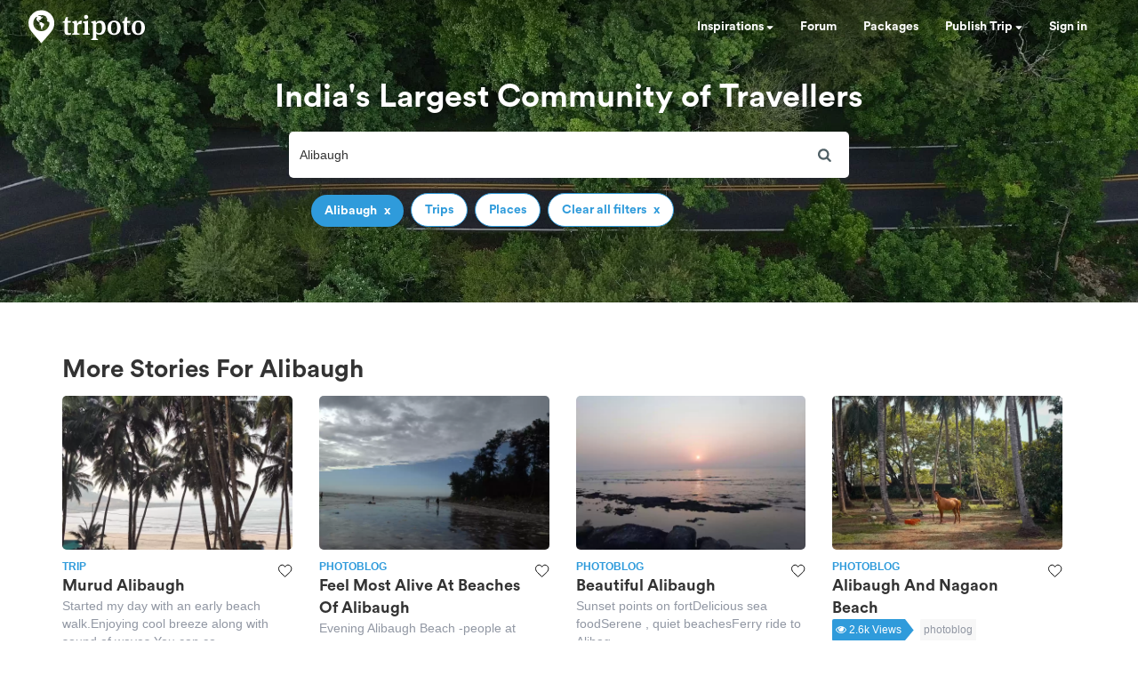

--- FILE ---
content_type: text/html; charset=utf-8
request_url: https://www.tripoto.com/search?keywords=Alibaugh
body_size: 34949
content:
<!DOCTYPE html> <html dir="ltr" lang="en"> <head> <title>Tripoto</title> <meta name="theme-color" content="#2f9bdb"> <meta http-equiv="Content-Type" content="text/html; charset=utf-8"/> <meta name="p:domain_verify" content="5ce359dd0785c670efd0971a6ccbf30c"/> <meta name="viewport" content="width=device-width, initial-scale=1.0,maximum-scale=1.0"/> <meta property="fb:pages" content="321639637922428"/> <link rel="search" type="application/opensearchdescription+xml" href="https://www.tripoto.com/opensearch.xml" title="Tripoto search"/> <meta name="Access-Control-Allow-Origin" content="*" /> <link rel="shortcut icon" type="image/x-icon" href="https://cdn1.tripoto.com/assets/2.9/img/favicon.ico"/> <link rel="manifest" href="https://cdn1.tripoto.com/assets/2.9/resources/manifest.json"/> <link rel="canonical" href="https://www.tripoto.com/search" /> <meta name="google-play-app" content="app-id=com.tripoto"/> <meta property="al:android:url" content="https://www.tripoto.com/"/> <meta property="al:android:app_name" content="Travel Planner App To Plan Trips By Tripoto"/> <link rel="preload" href="https://cdn1.tripoto.com/assets/2.9/img/logo/tripoto.svg" as="image"/> <meta name="keywords" content=""/> <meta name="description" content=""/> <meta name="robots" content="noindex"/> <meta property="og:title" content=" "/> <meta property="og:image" content="https://cdn1.tripoto.com/media/filter/nl/img/311219/Image/1649352142_bg_road.jpg.webp"/> <meta property="og:image:width" content="960"/> <meta property="og:image:height" content="299"/> <meta property="og:url" content="https://www.tripoto.comsearch"/> <meta property="og:type" content="Article"/> <meta property="og:site_name" content="Tripoto"/> <meta property="fb:app_id" content="546191595440610"/> <meta property="article:publisher" content="https://www.tripoto.com/"/> <meta property="article:author" content="Tripoto"/> <meta name="twitter:card" content="summary_large_image"/> <meta name="twitter:site" content="@tripoto"/> <meta name="twitter:image" content="https://cdn1.tripoto.com/media/filter/nl/img/311219/Image/1649352142_bg_road.jpg.webp"/> <meta name="twitter:title" content=" "/> <meta name="twitter:description" content=""/> <meta name="twitter:url" content="https://www.tripoto.comsearch"/> <meta name="twitter:domain" content="tripoto.com"/> <meta name="twitter:app:name:iphone" content="Tripoto"/> <meta name="twitter:app:id:iphone" content="931179037"/> <meta name="twitter:app:name:ipad" content="Tripoto"/> <meta name="twitter:app:id:ipad" content="931179037"/> <meta name="twitter:app:name:googleplay" content="Tripoto"/> <meta name="twitter:app:id:googleplay" content="com.tripoto"/> <link rel="dns-prefetch" href="//cdn.tripoto.com/"> <link rel="dns-prefetch" href="//cdn1.tripoto.com/"> <link rel="dns-prefetch" href="//www.google-analytics.com/"> <link rel="dns-prefetch" href="//www.facebook.com/"> <link rel="dns-prefetch" href="//connect.facebook.net/"> <link rel="preload" href="https://cdn.tripoto.com/assets/aea0f07a74d2aeebc7773de6796e875a/css/fonts/fontawesome-webfont.woff2?v=4.7.0" as="font" type="font/woff2" crossorigin> <link rel="preload" href="https://cdn1.tripoto.com/assets/css/fonts/CircularAirPro-Bold.otf" as="font" type="font/otf" crossorigin> <style id='old-style'> * { box-sizing: border-box; } .font-circular { font-family: "Helvetica Neue", Helvetica, Arial, sans-serif; font-weight: 700; } body { font-family: "Helvetica Neue",Helvetica,Arial,sans-serif; font-size: 14px; line-height: 1.42857143; color: #506066; background: #fff; margin:0; padding:0; } .pull-right { float: right } header .dropdown ul { display: none; } header ul { list-style-type: none; margin: 5px 0px; padding: 0; } header ul li { display: inline-block; float: left; } header .collapse.navbar-collapse.pull-right { padding-right: 15px; } header ul li a, header ul li a:hover, header ul li a:active, header ul li a:visited { color: white;text-decoration:none;font-size:14px;cursor: pointer } .sign-in-space { width: 134px } .nav-parent { min-height:60px;width:100%;background:#2f9bdb;border-color:#2289c6;border:1px solid transparent; } .logo-image { padding:8px 0px 0px 10px; } .initially-invisible { visibility: hidden; } .navbar-nav { margin: 0; } .nav>li>a { position: relative; display: block; padding: 20px 15px; } .navbar-fixed-top { top:0 } .navbar-fixed-top, .navbar-fixed-bottom { position: fixed; right: 0; left: 0; z-index: 1030; } html{font-family:sans-serif;-ms-text-size-adjust:100%;-webkit-text-size-adjust:100%}body{margin:0}article,aside,details,figcaption,figure,footer,header,hgroup,main,menu,nav,section,summary{display:block}audio,canvas,progress,video{display:inline-block;vertical-align:baseline}audio:not([controls]){display:none;height:0}[hidden],template{display:none}a{background-color:transparent}a:active,a:hover{outline:0}abbr[title]{border-bottom:1px dotted}b,strong{font-weight:bold}dfn{font-style:italic}h1{font-size:2em;margin:0.67em 0}mark{background:#ff0;color:#000}small{font-size:80%}sub,sup{font-size:75%;line-height:0;position:relative;vertical-align:baseline}sup{top:-0.5em}sub{bottom:-0.25em}img{border:0}svg:not(:root){overflow:hidden}figure{margin:1em 40px}hr{-webkit-box-sizing:content-box;-moz-box-sizing:content-box;box-sizing:content-box;height:0}pre{overflow:auto}code,kbd,pre,samp{font-family:monospace, monospace;font-size:1em}button,input,optgroup,select,textarea{color:inherit;font:inherit;margin:0}button{overflow:visible}button,select{text-transform:none}button,html input[type="button"],input[type="reset"],input[type="submit"]{-webkit-appearance:button;cursor:pointer}button[disabled],html input[disabled]{cursor:default}button::-moz-focus-inner,input::-moz-focus-inner{border:0;padding:0}input{line-height:normal}input[type="checkbox"],input[type="radio"]{-webkit-box-sizing:border-box;-moz-box-sizing:border-box;box-sizing:border-box;padding:0}input[type="number"]::-webkit-inner-spin-button,input[type="number"]::-webkit-outer-spin-button{height:auto}input[type="search"]{-webkit-appearance:textfield;-webkit-box-sizing:content-box;-moz-box-sizing:content-box;box-sizing:content-box}input[type="search"]::-webkit-search-cancel-button,input[type="search"]::-webkit-search-decoration{-webkit-appearance:none}fieldset{border:1px solid #c0c0c0;margin:0 2px;padding:0.35em 0.625em 0.75em}legend{border:0;padding:0}textarea{overflow:auto}optgroup{font-weight:bold}table{border-collapse:collapse;border-spacing:0}td,th{padding:0}*{-webkit-box-sizing:border-box;-moz-box-sizing:border-box;box-sizing:border-box}*:before,*:after{-webkit-box-sizing:border-box;-moz-box-sizing:border-box;box-sizing:border-box}html{font-size:10px;-webkit-tap-highlight-color:rgba(0,0,0,0)}body{font-family:"Helvetica Neue",Helvetica,Arial,sans-serif;font-size:14px;line-height:1.42857143;color:#333;background-color:#fff}input,button,select,textarea{font-family:inherit;font-size:inherit;line-height:inherit}a{color:#337ab7;text-decoration:none}a:hover,a:focus{color:#23527c;text-decoration:underline}a:focus{outline:5px auto -webkit-focus-ring-color;outline-offset:-2px}figure{margin:0}img{vertical-align:middle}.img-responsive{display:block;max-width:100%;height:auto}.img-rounded{border-radius:6px}.img-thumbnail{padding:4px;line-height:1.42857143;background-color:#fff;border:1px solid #ddd;border-radius:4px;-webkit-transition:all .2s ease-in-out;-o-transition:all .2s ease-in-out;transition:all .2s ease-in-out;display:inline-block;max-width:100%;height:auto}.img-circle{border-radius:50%}hr{margin-top:20px;margin-bottom:20px;border:0;border-top:1px solid #eee}.sr-only{position:absolute;width:1px;height:1px;margin:-1px;padding:0;overflow:hidden;clip:rect(0, 0, 0, 0);border:0}.sr-only-focusable:active,.sr-only-focusable:focus{position:static;width:auto;height:auto;margin:0;overflow:visible;clip:auto}[role="button"]{cursor:pointer}.container{margin-right:auto;margin-left:auto;padding-left:15px;padding-right:15px}@media (min-width:768px){.container{width:750px}}@media (min-width:992px){.container{width:970px}}@media (min-width:1200px){.container{width:1170px}}.container-fluid{margin-right:auto;margin-left:auto;padding-left:15px;padding-right:15px}.row{margin-left:-15px;margin-right:-15px}.col-xs-1, .col-sm-1, .col-md-1, .col-lg-1, .col-xs-2, .col-sm-2, .col-md-2, .col-lg-2, .col-xs-3, .col-sm-3, .col-md-3, .col-lg-3, .col-xs-4, .col-sm-4, .col-md-4, .col-lg-4, .col-xs-5, .col-sm-5, .col-md-5, .col-lg-5, .col-xs-6, .col-sm-6, .col-md-6, .col-lg-6, .col-xs-7, .col-sm-7, .col-md-7, .col-lg-7, .col-xs-8, .col-sm-8, .col-md-8, .col-lg-8, .col-xs-9, .col-sm-9, .col-md-9, .col-lg-9, .col-xs-10, .col-sm-10, .col-md-10, .col-lg-10, .col-xs-11, .col-sm-11, .col-md-11, .col-lg-11, .col-xs-12, .col-sm-12, .col-md-12, .col-lg-12{position:relative;min-height:1px;padding-left:15px;padding-right:15px}.col-xs-1, .col-xs-2, .col-xs-3, .col-xs-4, .col-xs-5, .col-xs-6, .col-xs-7, .col-xs-8, .col-xs-9, .col-xs-10, .col-xs-11, .col-xs-12{float:left}.col-xs-12{width:100%}.col-xs-11{width:91.66666667%}.col-xs-10{width:83.33333333%}.col-xs-9{width:75%}.col-xs-8{width:66.66666667%}.col-xs-7{width:58.33333333%}.col-xs-6{width:50%}.col-xs-5{width:41.66666667%}.col-xs-4{width:33.33333333%}.col-xs-3{width:25%}.col-xs-2{width:16.66666667%}.col-xs-1{width:8.33333333%}.col-xs-pull-12{right:100%}.col-xs-pull-11{right:91.66666667%}.col-xs-pull-10{right:83.33333333%}.col-xs-pull-9{right:75%}.col-xs-pull-8{right:66.66666667%}.col-xs-pull-7{right:58.33333333%}.col-xs-pull-6{right:50%}.col-xs-pull-5{right:41.66666667%}.col-xs-pull-4{right:33.33333333%}.col-xs-pull-3{right:25%}.col-xs-pull-2{right:16.66666667%}.col-xs-pull-1{right:8.33333333%}.col-xs-pull-0{right:auto}.col-xs-push-12{left:100%}.col-xs-push-11{left:91.66666667%}.col-xs-push-10{left:83.33333333%}.col-xs-push-9{left:75%}.col-xs-push-8{left:66.66666667%}.col-xs-push-7{left:58.33333333%}.col-xs-push-6{left:50%}.col-xs-push-5{left:41.66666667%}.col-xs-push-4{left:33.33333333%}.col-xs-push-3{left:25%}.col-xs-push-2{left:16.66666667%}.col-xs-push-1{left:8.33333333%}.col-xs-push-0{left:auto}.col-xs-offset-12{margin-left:100%}.col-xs-offset-11{margin-left:91.66666667%}.col-xs-offset-10{margin-left:83.33333333%}.col-xs-offset-9{margin-left:75%}.col-xs-offset-8{margin-left:66.66666667%}.col-xs-offset-7{margin-left:58.33333333%}.col-xs-offset-6{margin-left:50%}.col-xs-offset-5{margin-left:41.66666667%}.col-xs-offset-4{margin-left:33.33333333%}.col-xs-offset-3{margin-left:25%}.col-xs-offset-2{margin-left:16.66666667%}.col-xs-offset-1{margin-left:8.33333333%}.col-xs-offset-0{margin-left:0}@media (min-width:768px){.col-sm-1, .col-sm-2, .col-sm-3, .col-sm-4, .col-sm-5, .col-sm-6, .col-sm-7, .col-sm-8, .col-sm-9, .col-sm-10, .col-sm-11, .col-sm-12{float:left}.col-sm-12{width:100%}.col-sm-11{width:91.66666667%}.col-sm-10{width:83.33333333%}.col-sm-9{width:75%}.col-sm-8{width:66.66666667%}.col-sm-7{width:58.33333333%}.col-sm-6{width:50%}.col-sm-5{width:41.66666667%}.col-sm-4{width:33.33333333%}.col-sm-3{width:25%}.col-sm-2{width:16.66666667%}.col-sm-1{width:8.33333333%}.col-sm-pull-12{right:100%}.col-sm-pull-11{right:91.66666667%}.col-sm-pull-10{right:83.33333333%}.col-sm-pull-9{right:75%}.col-sm-pull-8{right:66.66666667%}.col-sm-pull-7{right:58.33333333%}.col-sm-pull-6{right:50%}.col-sm-pull-5{right:41.66666667%}.col-sm-pull-4{right:33.33333333%}.col-sm-pull-3{right:25%}.col-sm-pull-2{right:16.66666667%}.col-sm-pull-1{right:8.33333333%}.col-sm-pull-0{right:auto}.col-sm-push-12{left:100%}.col-sm-push-11{left:91.66666667%}.col-sm-push-10{left:83.33333333%}.col-sm-push-9{left:75%}.col-sm-push-8{left:66.66666667%}.col-sm-push-7{left:58.33333333%}.col-sm-push-6{left:50%}.col-sm-push-5{left:41.66666667%}.col-sm-push-4{left:33.33333333%}.col-sm-push-3{left:25%}.col-sm-push-2{left:16.66666667%}.col-sm-push-1{left:8.33333333%}.col-sm-push-0{left:auto}.col-sm-offset-12{margin-left:100%}.col-sm-offset-11{margin-left:91.66666667%}.col-sm-offset-10{margin-left:83.33333333%}.col-sm-offset-9{margin-left:75%}.col-sm-offset-8{margin-left:66.66666667%}.col-sm-offset-7{margin-left:58.33333333%}.col-sm-offset-6{margin-left:50%}.col-sm-offset-5{margin-left:41.66666667%}.col-sm-offset-4{margin-left:33.33333333%}.col-sm-offset-3{margin-left:25%}.col-sm-offset-2{margin-left:16.66666667%}.col-sm-offset-1{margin-left:8.33333333%}.col-sm-offset-0{margin-left:0}}@media (min-width:992px){.col-md-1, .col-md-2, .col-md-3, .col-md-4, .col-md-5, .col-md-6, .col-md-7, .col-md-8, .col-md-9, .col-md-10, .col-md-11, .col-md-12{float:left}.col-md-12{width:100%}.col-md-11{width:91.66666667%}.col-md-10{width:83.33333333%}.col-md-9{width:75%}.col-md-8{width:66.66666667%}.col-md-7{width:58.33333333%}.col-md-6{width:50%}.col-md-5{width:41.66666667%}.col-md-4{width:33.33333333%}.col-md-3{width:25%}.col-md-2{width:16.66666667%}.col-md-1{width:8.33333333%}.col-md-pull-12{right:100%}.col-md-pull-11{right:91.66666667%}.col-md-pull-10{right:83.33333333%}.col-md-pull-9{right:75%}.col-md-pull-8{right:66.66666667%}.col-md-pull-7{right:58.33333333%}.col-md-pull-6{right:50%}.col-md-pull-5{right:41.66666667%}.col-md-pull-4{right:33.33333333%}.col-md-pull-3{right:25%}.col-md-pull-2{right:16.66666667%}.col-md-pull-1{right:8.33333333%}.col-md-pull-0{right:auto}.col-md-push-12{left:100%}.col-md-push-11{left:91.66666667%}.col-md-push-10{left:83.33333333%}.col-md-push-9{left:75%}.col-md-push-8{left:66.66666667%}.col-md-push-7{left:58.33333333%}.col-md-push-6{left:50%}.col-md-push-5{left:41.66666667%}.col-md-push-4{left:33.33333333%}.col-md-push-3{left:25%}.col-md-push-2{left:16.66666667%}.col-md-push-1{left:8.33333333%}.col-md-push-0{left:auto}.col-md-offset-12{margin-left:100%}.col-md-offset-11{margin-left:91.66666667%}.col-md-offset-10{margin-left:83.33333333%}.col-md-offset-9{margin-left:75%}.col-md-offset-8{margin-left:66.66666667%}.col-md-offset-7{margin-left:58.33333333%}.col-md-offset-6{margin-left:50%}.col-md-offset-5{margin-left:41.66666667%}.col-md-offset-4{margin-left:33.33333333%}.col-md-offset-3{margin-left:25%}.col-md-offset-2{margin-left:16.66666667%}.col-md-offset-1{margin-left:8.33333333%}.col-md-offset-0{margin-left:0}}@media (min-width:1200px){.col-lg-1, .col-lg-2, .col-lg-3, .col-lg-4, .col-lg-5, .col-lg-6, .col-lg-7, .col-lg-8, .col-lg-9, .col-lg-10, .col-lg-11, .col-lg-12{float:left}.col-lg-12{width:100%}.col-lg-11{width:91.66666667%}.col-lg-10{width:83.33333333%}.col-lg-9{width:75%}.col-lg-8{width:66.66666667%}.col-lg-7{width:58.33333333%}.col-lg-6{width:50%}.col-lg-5{width:41.66666667%}.col-lg-4{width:33.33333333%}.col-lg-3{width:25%}.col-lg-2{width:16.66666667%}.col-lg-1{width:8.33333333%}.col-lg-pull-12{right:100%}.col-lg-pull-11{right:91.66666667%}.col-lg-pull-10{right:83.33333333%}.col-lg-pull-9{right:75%}.col-lg-pull-8{right:66.66666667%}.col-lg-pull-7{right:58.33333333%}.col-lg-pull-6{right:50%}.col-lg-pull-5{right:41.66666667%}.col-lg-pull-4{right:33.33333333%}.col-lg-pull-3{right:25%}.col-lg-pull-2{right:16.66666667%}.col-lg-pull-1{right:8.33333333%}.col-lg-pull-0{right:auto}.col-lg-push-12{left:100%}.col-lg-push-11{left:91.66666667%}.col-lg-push-10{left:83.33333333%}.col-lg-push-9{left:75%}.col-lg-push-8{left:66.66666667%}.col-lg-push-7{left:58.33333333%}.col-lg-push-6{left:50%}.col-lg-push-5{left:41.66666667%}.col-lg-push-4{left:33.33333333%}.col-lg-push-3{left:25%}.col-lg-push-2{left:16.66666667%}.col-lg-push-1{left:8.33333333%}.col-lg-push-0{left:auto}.col-lg-offset-12{margin-left:100%}.col-lg-offset-11{margin-left:91.66666667%}.col-lg-offset-10{margin-left:83.33333333%}.col-lg-offset-9{margin-left:75%}.col-lg-offset-8{margin-left:66.66666667%}.col-lg-offset-7{margin-left:58.33333333%}.col-lg-offset-6{margin-left:50%}.col-lg-offset-5{margin-left:41.66666667%}.col-lg-offset-4{margin-left:33.33333333%}.col-lg-offset-3{margin-left:25%}.col-lg-offset-2{margin-left:16.66666667%}.col-lg-offset-1{margin-left:8.33333333%}.col-lg-offset-0{margin-left:0}}.clearfix:before,.clearfix:after,.container:before,.container:after,.container-fluid:before,.container-fluid:after,.row:before,.row:after{content:" ";display:table}.clearfix:after,.container:after,.container-fluid:after,.row:after{clear:both}.center-block{display:block;margin-left:auto;margin-right:auto}.pull-right{float:right !important}.pull-left{float:left !important}.hide{display:none !important}.show{display:block !important}.invisible{visibility:hidden}.text-hide{font:0/0 a;color:transparent;text-shadow:none;background-color:transparent;border:0}.hidden{display:none !important}.affix{position:fixed}@-ms-viewport{width:device-width}.visible-xs,.visible-sm,.visible-md,.visible-lg{display:none !important}.visible-xs-block,.visible-xs-inline,.visible-xs-inline-block,.visible-sm-block,.visible-sm-inline,.visible-sm-inline-block,.visible-md-block,.visible-md-inline,.visible-md-inline-block,.visible-lg-block,.visible-lg-inline,.visible-lg-inline-block{display:none !important}@media (max-width:767px){.visible-xs{display:block !important}table.visible-xs{display:table !important}tr.visible-xs{display:table-row !important}th.visible-xs,td.visible-xs{display:table-cell !important}}@media (max-width:767px){.visible-xs-block{display:block !important}}@media (max-width:767px){.visible-xs-inline{display:inline !important}}@media (max-width:767px){.visible-xs-inline-block{display:inline-block !important}}@media (min-width:768px) and (max-width:991px){.visible-sm{display:block !important}table.visible-sm{display:table !important}tr.visible-sm{display:table-row !important}th.visible-sm,td.visible-sm{display:table-cell !important}}@media (min-width:768px) and (max-width:991px){.visible-sm-block{display:block !important}}@media (min-width:768px) and (max-width:991px){.visible-sm-inline{display:inline !important}}@media (min-width:768px) and (max-width:991px){.visible-sm-inline-block{display:inline-block !important}}@media (min-width:992px) and (max-width:1199px){.visible-md{display:block !important}table.visible-md{display:table !important}tr.visible-md{display:table-row !important}th.visible-md,td.visible-md{display:table-cell !important}}@media (min-width:992px) and (max-width:1199px){.visible-md-block{display:block !important}}@media (min-width:992px) and (max-width:1199px){.visible-md-inline{display:inline !important}}@media (min-width:992px) and (max-width:1199px){.visible-md-inline-block{display:inline-block !important}}@media (min-width:1200px){.visible-lg{display:block !important}table.visible-lg{display:table !important}tr.visible-lg{display:table-row !important}th.visible-lg,td.visible-lg{display:table-cell !important}}@media (min-width:1200px){.visible-lg-block{display:block !important}}@media (min-width:1200px){.visible-lg-inline{display:inline !important}}@media (min-width:1200px){.visible-lg-inline-block{display:inline-block !important}}@media (max-width:767px){.hidden-xs{display:none !important}}@media (min-width:768px) and (max-width:991px){.hidden-sm{display:none !important}}@media (min-width:992px) and (max-width:1199px){.hidden-md{display:none !important}}@media (min-width:1200px){.hidden-lg{display:none !important}}.visible-print{display:none !important}@media print{.visible-print{display:block !important}table.visible-print{display:table !important}tr.visible-print{display:table-row !important}th.visible-print,td.visible-print{display:table-cell !important}}.visible-print-block{display:none !important}@media print{.visible-print-block{display:block !important}}.visible-print-inline{display:none !important}@media print{.visible-print-inline{display:inline !important}}.visible-print-inline-block{display:none !important}@media print{.visible-print-inline-block{display:inline-block !important}}@media print{.hidden-print{display:none !important}} :root{--theme-color:#2f9bdb;--grey-color:#9197a3}html{font-size:100%;scroll-behavior:smooth}body{font-family:helvetica,arial,sans-serif}.background-loader:not([loaded]),img[data-src]{background-color:#fafafa;background:linear-gradient(270deg,#fafafa,#ddd,#fafafa,#ddd,#fafafa) 0 0/500% 500%;-webkit-animation:lazy-load 1s ease infinite;-moz-animation:lazy-load 1s ease infinite;animation:lazy-load 1s ease infinite}@font-face{font-family:circularairpro-bold;src:url(https://cdn1.tripoto.com/assets/css/fonts/CircularAirPro-Bold.otf);font-display:swap}.font-circular{font-family:circularairpro-bold,Helvetica,Arial,sans-serif;font-weight:700}.h1,.h2,.h3,h1,h2,h3{margin-top:20px;margin-bottom:10px}h3{font-size:24px}.h1,.h2,.h3,.h4,.h5,.h6,h1,h2,h3,h4,h5,h6{font-family:inherit;font-weight:500;line-height:1.1;color:inherit}footer .footer-list .footer-link{display:block;margin:8px 0}.container-title:before{display:block;content:"";height:70px;margin:-70px 0 0}.margin-auto{margin:0 auto!important}.margin-default{margin:15px!important}.margin-med{margin:12px!important}.margin-small{margin:8px!important}.margin-xsmall{margin:4px!important}.margin-none{margin:0!important}.margin-left-none{margin-left:0!important}.margin-right-none{margin-right:0!important}.margin-top-none{margin-top:0!important}.margin-bottom-none{margin-bottom:0!important}.margin-row-large{margin-top:30px!important;margin-bottom:30px!important}.margin-row-default{margin-top:15px!important;margin-bottom:15px!important}.margin-row-med{margin-top:12px!important;margin-bottom:12px!important}.margin-row-small{margin-top:8px!important;margin-bottom:8px!important}.margin-row-xsmall{margin-top:4px!important;margin-bottom:4px!important}.margin-col-default{margin-left:15px!important;margin-right:15px!important}.margin-col-med{margin-left:12px!important;margin-right:12px!important}.margin-col-small{margin-left:8px!important;margin-right:8px!important}.margin-col-xsmall{margin-left:4px!important;margin-right:4px!important}.margin-top-large{margin-top:30px}.margin-right-large{margin-right:30px!important}.margin-bottom-large{margin-bottom:30px!important}.margin-left-large{margin-left:30px!important}.margin-top-default{margin-top:15px!important}.margin-right-default{margin-right:15px!important}.margin-bottom-default{margin-bottom:15px!important}.margin-left-default{margin-left:15px!important}.margin-top-med{margin-top:12px!important}.margin-right-med{margin-right:12px!important}.margin-bottom-med{margin-bottom:12px!important}.margin-left-med{margin-left:12px!important}.margin-top-small{margin-top:8px!important}.margin-right-small{margin-right:8px!important}.margin-bottom-small{margin-bottom:8px!important}.margin-left-small{margin-left:8px!important}.margin-top-xsmall{margin-top:4px!important}.margin-right-xsmall{margin-right:4px!important}.margin-bottom-xsmall{margin-bottom:4px!important}.margin-left-xsmall{margin-left:4px!important}.margin-left-auto{margin-left:auto!important}.padding-large{padding:30px}.padding-default{padding:15px}.padding-med{padding:12px}.padding-small{padding:8px}.padding-xsmall{padding:4px}.padding-none{padding:0!important}.padding-left-none{padding-left:0!important}.padding-right-none{padding-right:0!important}.padding-col-none{padding-left:0!important;padding-right:0!important}.padding-top-none{padding-top:0}.padding-bottom-none{padding-bottom:0}.padding-row-none{padding-top:0!important;padding-bottom:0!important}.padding-row-large{padding-top:30px;padding-bottom:30px}.padding-row-default{padding-top:15px;padding-bottom:15px}.padding-row-med{padding-top:12px;padding-bottom:12px}.padding-row-small{padding-top:8px;padding-bottom:8px}.padding-row-xsmall{padding-top:4px;padding-bottom:4px}.padding-col-large{padding-left:30px;padding-right:30px}.padding-col-default{padding-left:15px;padding-right:15px}.padding-col-med{padding-left:12px;padding-right:12px}.padding-col-small{padding-left:8px;padding-right:8px}.padding-col-xsmall{padding-left:4px;padding-right:4px}.padding-top-large{padding-top:30px}.padding-right-large{padding-right:30px}.padding-bottom-large{padding-bottom:30px}.padding-left-large{padding-left:30px}.padding-top-default{padding-top:15px}.padding-right-default{padding-right:15px}.padding-bottom-default{padding-bottom:15px}.padding-left-default{padding-left:15px}.padding-top-med{padding-top:12px}.padding-right-med{padding-right:12px}.padding-bottom-med{padding-bottom:12px}.padding-left-med{padding-left:12px}.padding-top-small{padding-top:8px}.padding-right-small{padding-right:8px}.padding-bottom-small{padding-bottom:8px}.padding-left-small{padding-left:8px}.padding-top-xsmall{padding-top:4px}.padding-right-xsmall{padding-right:4px}.padding-bottom-xsmall{padding-bottom:4px}.padding-left-xsmall{padding-left:4px}.font-arial{font-family:-apple-system,helvetica,arial,sans-serif;font-weight:400}.font-zero{font-size:0!important}.font-inherit{font-family:inherit}.font-weight-normal{font-weight:400}.font-8{font-size:8px}.font-weight-500{font-weight:500}.font-bold{font-weight:700!important}.font-normal{font-weight:400}.font-thin{font-weight:300}.font-xs{font-size:10px}.font-small{font-size:12px!important}.font-default{font-size:14px}.font-med{font-size:16px!important}.font-lg{font-size:18px}.font-xlg{font-size:20px}.font-xxlg{font-size:24px}.font-26{font-size:26px}.font-28{font-size:28px}.font-32{font-size:32px}.font-36{font-size:36px}.font-smoothing{-webkit-font-smoothing:antialiased}.font-helvetica{font-family:-apple-system,helvetica,arial,sans-serif!important}.color-white-on-hover:active,.color-white-on-hover:focus,.color-white-on-hover:hover,.hover-parent:hover .color-white-on-parent-hover{color:#fff}.color-blue-on-hover:active,.color-blue-on-hover:focus,.color-blue-on-hover:hover{color:#2f9bdb}.color-grey{color:#9197a3}.color-grey-on-hover:active,.color-grey-on-hover:focus,.color-grey-on-hover:hover{color:#9197a3}.color-light-grey{color:rgba(80,96,102,.3)}.color-dark-grey{color:#4c4c4c}.color-dark,.color-dark-on-hover:active,.color-dark-on-hover:focus,.color-dark-on-hover:hover{color:#333}.color-stardust,.color-stardust-on-hover:active,.color-stardust-on-hover:focus,.color-stardust-on-hover:hover{color:#506066}.color-blue{color:#2f9bdb}.color-white{color:#fff}.color-green{color:#63c394}.color-dark-green{color:#359391}.color-hotels,.color-hotels-on-hover:active,.color-hotels-on-hover:hover{color:#ff796b}.color-red{color:red}.color-orange{color:#f63}.color-orange-on-hover:active,.color-orange-on-hover:focus,.color-orange-on-hover:hover{color:#f63}.color-facebook{color:#3b5998}.color-yellow{color:#f4bc42}.color-violet,.color-violet-on-hover:hover{color:#8e44ad}.border-color-violet,.border-color-violet-on-hover:hover{border-color:#8e44ad}.background-cover{background-size:cover;object-fit:cover}.background-white,.background-white-on-hover:hover{background-color:#fff}.background-grey{background-color:#f7f7f7}.background-red{background:red}.background-yellow{background:#f4bc42}.background-none{background:0 0}.background-light-orange{background-color:#ff796b}.background-orange{background-color:#f63}.background-blue,.background-blue-on-hover:hover{background:#2f9bdb}.background-light-blue{background:rgba(47,155,219,.05)}.background-medium-blue{background:#cbe5f6}.background-lightgrey{background-color:#fafafa}.background-lightgrey-on-hover:hover{background-color:#fafafa}.background-darker-on-hover:hover{background-color:rgba(0,0,0,.3)}.background-facebook{background:#3b5998}.background-green{background-color:#63c394}.background-dark-green{background-color:#359391}.background-black{background:#111}.background-blue-gradient{background:#2f9bdb;background:-webkit-linear-gradient(#5ccbf0,#2f9bdb);background:-o-linear-gradient(#5ccbf0,#2f9bdb);background:-moz-linear-gradient(#5ccbf0,#2f9bdb);background:linear-gradient(#5ccbf0,#2f9bdb)}.background-blue-gradient-inverse{background:#2f9bdb;background:-webkit-linear-gradient(#2f9bdb,#5ccbf0);background:-o-linear-gradient(#2f9bdb,#5ccbf0);background:-moz-linear-gradient(#2f9bdb,#5ccbf0);background:linear-gradient(#2f9bdb,#5ccbf0)}.bottom-overlay{background:-webkit-linear-gradient(to bottom,rgba(255,255,255,0),rgba(0,0,0,.5));background:-moz-linear-gradient(to bottom,rgba(255,255,255,0),rgba(0,0,0,.5));background:-o-linear-gradient(to bottom,rgba(255,255,255,0),rgba(0,0,0,.5));background:linear-gradient(to bottom,rgba(255,255,255,0),rgba(0,0,0,.5))}.overlay{position:absolute;top:0;width:100%;height:100%;background:-webkit-linear-gradient(transparent,transparent,rgba(0,0,0,.9));background:-moz-linear-gradient(transparent,transparent,rgba(0,0,0,.9));background:-o-linear-gradient(transparent,transparent,rgba(0,0,0,.9));background:linear-gradient(transparent,transparent,rgba(0,0,0,.9))}.dropdown-menu.dropdown-left{right:0;left:auto}.tag-arrow{width:0;height:0;top:0;right:-10px;position:absolute;border-color:transparent;border-style:solid;border-width:13px 0 11.5px 10px}.background-white .tag-arrow{border-left-color:#fff}.background-grey .tag-arrow{border-left-color:#f7f7f7}.background-red .tag-arrow{border-left-color:red}.background-light-orange .tag-arrow{border-left-color:#ff796b}.background-blue .tag-arrow,.background-blue-on-hover:hover .tag-arrow{border-left-color:#2f9bdb}.background-light-blue .tag-arrow{border-left-color:rgba(47,155,219,.05)}.background-lightgrey .tag-arrow,.background-lightgrey-on-hover:hover .tag-arrow{border-left-color:#fafafa}.background-facebook .tag-arrow{border-left-color:#3b5998}.background-green .tag-arrow{border-left-color:#63c394}.background-dark-green .tag-arrow{border-left-color:#359391}.background-black .tag-arrow{border-left-color:#111}.alternate-background-card:nth-child(6n) .background-alternate:not([loaded]),.container-card:nth-child(6n) .background-alternate:not([loaded]),.feed-card:nth-child(6n) .background-alternate:not([loaded]){background-color:#b0d2df}.alternate-background-card:nth-child(6n+1) .background-alternate:not([loaded]),.container-card:nth-child(6n+1) .background-alternate:not([loaded]),.feed-card:nth-child(6n+1) .background-alternate:not([loaded]){background-color:#b0dfc8}.alternate-background-card:nth-child(6n+2) .background-alternate:not([loaded]),.container-card:nth-child(6n+2) .background-alternate:not([loaded]),.feed-card:nth-child(6n+2) .background-alternate:not([loaded]){background-color:#dfd8b0}.alternate-background-card:nth-child(6n+3) .background-alternate:not([loaded]),.container-card:nth-child(6n+3) .background-alternate:not([loaded]),.feed-card:nth-child(6n+3) .background-alternate:not([loaded]){background-color:#b0bfdf}.alternate-background-card:nth-child(6n+4) .background-alternate:not([loaded]),.container-card:nth-child(6n+4) .background-alternate:not([loaded]),.feed-card:nth-child(6n+4) .background-alternate:not([loaded]){background-color:#dfb6b0}.alternate-background-card:nth-child(6n+5) .background-alternate:not([loaded]),.container-card:nth-child(6n+5) .background-alternate:not([loaded]),.feed-card:nth-child(6n+5) .background-alternate:not([loaded]){background-color:#c9dfb0}.line-height-14{line-height:14px}.line-height-18{line-height:18px}.line-height-1{line-height:1}.line-height-24{line-height:24px!important}.line-height-30{line-height:30px!important}.line-height-34{line-height:34px}.chevron-toggle{cursor:pointer;position:relative;transform:rotate(0)}.collapsed .chevron-toggle{transform:rotate(90deg)}.box-shadow-default{border:1px solid rgba(145,151,163,.2);box-shadow:0 5px 10px 0 #dddddd80}.box-shadow-on-hover:hover{box-shadow:0 5px 10px 0 #dddddd80}.border-radius-extra-large{border-radius:100px}.border-radius-large{border-radius:10px}.border-radius-normal{border-radius:5px}.border-radius-small{border-radius:2px}.border-radius-none{border-radius:0}.border-tl-radius-small{border-top-left-radius:2px}.border-tr-radius-small{border-top-right-radius:2px}.border-bl-radius-small{border-bottom-left-radius:2px}.border-br-radius-small{border-bottom-right-radius:2px}.border-tr-radius-normal{border-top-right-radius:5px}.border-br-radius-normal{border-bottom-right-radius:5px}.border-transparent{border:1px solid transparent!important}.border-white{border:1px solid #fff!important}.border-grey{border:1px solid #ddd}.border-top-grey{border-top:1px solid #ddd}.border-tr-radius-0{border-top-right-radius:0}.border-bl-radius-0{border-bottom-left-radius:0}.border-br-radius-0{border-bottom-right-radius:0}.border-bottom-grey{border-bottom:1px solid #ddd}.border-left-grey{border-left:1px solid #ddd}.border-right-grey{border-right:1px solid #ddd}.border-light-grey{border:1px solid #f1f1f1}.border-top-light-grey{border-top:1px solid #f1f1f1}.border-bottom-light-grey{border-bottom:1px solid #f1f1f1}.border-left-light-grey{border-left:1px solid #f1f1f1}.border-blue{border:1px solid #2f9bdb}.border-grey-on-hover:hover{border:1px solid #ddd}.border-dark-green{border:1px solid #359391}.border-orange{border:1px solid #f63}.border-top-none{border-top:none}.border-left-none{border-left:none}.border-right-none{border-right:none}.border-bottom-none{border-bottom:none!important}.border-none{border:none}.box-shadow-container{box-shadow:0 1px 4px rgba(0,0,0,.04);border:1px solid rgba(0,0,0,.09)}.box-shadow-card{box-shadow:0 0 3px rgba(0,0,0,.25)}.box-shadow-none{box-shadow:none}.box-shadow-none-form,.box-shadow-none-form:active,.box-shadow-none-form:focus,.box-shadow-none-form:hover,.box-shadow-none-form:visited{box-shadow:none}.ellipsis-3{overflow:hidden;line-height:1.3em;max-height:3.9em}.object-cover{object-fit:cover}.object-contain{object-fit:contain}.text-center{text-align:center!important}.text-left{text-align:left}.text-right{text-align:right}.col-centered{margin:0 auto!important;float:none!important;display:inherit}.vertical-top{vertical-align:top}.vertical-bottom{vertical-align:bottom}.vertical-sub{vertical-align:sub}.text-strikethrough{text-decoration:line-through}.text-underline{text-decoration:underline}.text-underline-hover:hover{text-decoration:underline}.font-italic{font-style:italic}.text-decoration-none{text-decoration:none}.text-decoration-none:active,.text-decoration-none:hover,.text-decoration-none:visited{text-decoration:none}.col-middle{position:absolute;top:50%;left:50%;transform:translate(-50%,-50%)}.width-100{width:100%}.width-75{width:75%}.width-33{width:33%}.width-auto{width:auto}.height-100{height:100%}.height-100vh{height:100vh}.height-100dvh{height:100dvh}.height-auto{height:auto!important}.height-100vh-with-header{height:calc(100vh - 60px)}.max-height-review-modal{max-height:500px}.max-fit{max-height:100%;max-width:100%}.display-inline-block{display:inline-block}.display-inline{display:inline}.display-table{display:table}.display-table-row{display:table-row}.display-table-cell{display:table-cell}.display-none{display:none}.display-block{display:block}.display-flex{display:-webkit-box!important;display:-moz-box!important;display:-ms-flexbox!important;display:-webkit-flex!important;display:flex!important}.flex-wrap{-webkit-flex-flow:wrap;-moz-flex-flow:wrap;-ms-flex-flow:wrap;-ms-flex-wrap:wrap;flex-flow:wrap}.flex-nowrap{-webkit-flex-flow:nowrap;-moz-flex-flow:nowrap;-ms-flex-flow:nowrap;-ms-flex-wrap:nowrap;flex-flow:nowrap}.flex-baseline{align-items:baseline}.flex-center{align-items:center}.flex-end{align-items:flex-end}.flex-direction-column{flex-direction:column}.flex-container:after,.flex-container:before{display:none}.justify-space-between{justify-content:space-between}.justify-space-around{justify-content:space-around}.justify-center{justify-content:center}.nolist{list-style:none}.text-left{text-align:left}.relative{position:relative}.absolute{position:absolute}.position-static{position:static}.position-sticky{position:-webkit-sticky;position:sticky}.bottom-0{bottom:0}.top-0{top:0}.left-0{left:0}.right-0{right:0}.z-index-1{z-index:1!important}.z-index-highest{z-index:99!important}.z-index-1040{z-index:1040!important}.overflow-hidden{overflow:hidden}.overflow-scroll{overflow:scroll}.overflow-auto{overflow:auto}.overflow-y-scroll{overflow-y:scroll}.hide-scrollbar::-webkit-scrollbar{display:none}.hide-scrollbar{-ms-overflow-style:none;scrollbar-width:none}.ellipsis{text-overflow:ellipsis;overflow:hidden;white-space:nowrap}.no-wrap{white-space:nowrap}.vertical-align-top{vertical-align:top}.vertical-align-middle{vertical-align:middle}.vertical-align-base{vertical-align:baseline}.vertical-align-super{vertical-align:super}.pointer{cursor:pointer}.cursor-default{cursor:default}.cursor-not-allowed{cursor:not-allowed!important}.disable-click{pointer-events:none!important;cursor:default}.outline-none,.outline-none:active,.outline-none:focus,.outline-none:hover{outline:0}.noselect{-webkit-touch-callout:none;-webkit-user-select:none;-khtml-user-select:none;-moz-user-select:none;-ms-user-select:none;user-select:none}.no-resize{resize:none}.box-sizing-content{box-sizing:content-box}.transition-all-fast{transition:all .4s}.text-capitalize{text-transform:capitalize}.break-word{word-wrap:break-word}.break-word-all{word-wrap:break-word;word-break:break-all}.nl2br{white-space:pre-line}.hover-parent:hover .hide-on-parent-hover{display:none}.hover-parent .show-on-parent-hover{display:none}.hover-parent:hover .show-on-parent-hover{display:initial}g-recaptcha>div{margin:0 auto}.lbl{padding:2px 4px;border-radius:4px}.lbl.inline{display:inline-block;margin-right:4px;margin-bottom:4px}.btn.active.focus,.btn.active:focus,.btn.focus,.btn:active.focus,.btn:active:focus,.btn:focus{outline:0}.btn-default:active,.btn-default:focus,.btn-default:hover,.btn-default:visited,.open>.dropdown-toggle.btn-default{background-color:transparent}.btn-fb{background-color:#4a66a0;border:1px solid #4a66a0;color:#fff}.btn-google{background-color:#dd4b39;border:1px solid #dd4b39;color:#fff}.btn-google-white{background-color:#fff;box-shadow:rgba(0,0,0,.2) 0 1px 3px 0!important;color:#7a7878}.btn-whatsapp{background-color:#25d366;border:1px solid #25d366;color:#fff}.btn-action{background-color:#f27669;border:1px solid #f27669;color:#fff}.btn-review{background-color:#2f9bdb;color:#fff;padding-left:30px;padding-right:30px;font-size:14px}.btn-link{border:#8f8f8f22 1px solid;border-radius:5px;padding:2px 8px;cursor:pointer}.btn-link:focus,.btn-link:hover{border:#8f8f8f55 1px solid}.hide-input-spinner,.hide-input-spinner::-webkit-inner-spin-button,.hide-input-spinner::-webkit-outer-spin-button{appearance:none;-webkit-appearance:none;-moz-appearance:textfield}@-webkit-keyframes lazy-load{0%{background-position:62% 50%}100%{background-position:0 50%}}@-moz-keyframes lazy-load{0%{background-position:62% 50%}100%{background-position:0 50%}}@keyframes lazy-load{0%{background-position:62% 50%}100%{background-position:0 50%}}@-webkit-keyframes fadeIn{from{opacity:0}to{opacity:1}}@-moz-keyframes fadeIn{from{opacity:0}to{opacity:1}}@keyframes fadeIn{from{opacity:0}to{opacity:1}}.fade-in{opacity:0;-webkit-animation:fadeIn ease-in 1;-moz-animation:fadeIn ease-in 1;animation:fadeIn ease-in 1;-webkit-animation-fill-mode:forwards;-moz-animation-fill-mode:forwards;animation-fill-mode:forwards;-webkit-animation-duration:.5s;-moz-animation-duration:.5s;animation-duration:.5s}.fade-in.one{-webkit-animation-delay:.3s;-moz-animation-delay:.3s;animation-delay:.3s}.fade-in.fast{-webkit-animation-delay:.1s;-moz-animation-delay:.1s;animation-delay:.1s}@keyframes loader-animation{0%{left:-100%}49%{left:100%}50%{left:100%}100%{left:-100%}}.loader{height:3px;width:100%;position:absolute;overflow:hidden;top:0;left:0}.loader .bar{width:100%;position:absolute;top:0;height:3px;background-color:var(--grey-color,#9197a3);animation-name:loader-animation;animation-duration:2s;animation-iteration-count:infinite;animation-timing-function:ease-in-out}.bottom-toast{font-family:circularairpro-bold;visibility:hidden;min-width:250px;max-width:500px;transform:translate(-50%,-50%);background-color:#333;color:#fff;text-align:center;padding:16px;position:fixed;z-index:1050;left:50%;bottom:30px;font-size:17px;border-radius:10px}.fadeinBottom{visibility:visible;-webkit-animation:fadeinBottom .5s,fadeoutBottom .5s 2.5s;animation:fadeinBottom .5s,fadeoutBottom .5s 2.5s}@-webkit-keyframes fadeinBottom{from{bottom:0;opacity:0}to{bottom:30px;opacity:1}}@keyframes fadeinBottom{from{bottom:0;opacity:0}to{bottom:30px;opacity:1}}@-webkit-keyframes fadeoutBottom{from{bottom:30px;opacity:1}to{bottom:0;opacity:0}}@keyframes fadeoutBottom{from{bottom:30px;opacity:1}to{bottom:0;opacity:0}}.ribbon{position:absolute;top:10px;padding:0 5px;z-index:1;color:#fff;font-size:12px;line-height:2.5}.ribbon:before{content:"";font-size:.5em;position:absolute;border-style:solid;border-color:#ff796b transparent transparent transparent;top:4.6em;left:-1.4em;border-width:1.4em 0 1em 1.4em;z-index:-1;opacity:.64}.ribbon:after{content:"";font-size:.5em;position:absolute;height:0;right:-3.3em;border:2em solid #ff796b;z-index:-1;top:.6em;border-right-color:transparent;left:-1.4em}.zoom-on-hover{transition:all 250ms ease-in}.zoom-on-hover:hover{-webkit-transform:scale(1.08);-moz-transform:scale(1.08);-ms-transform:scale(1.08);-o-transform:scale(1.08);transform:scale(1.08)}.img-cover{background-size:cover;background-position:center center}.img-cover-text{position:absolute;left:0;right:0}.opacity-on-parent-hover:hover .background-alternate{opacity:.7}.opacity-half{opacity:.5}.opacity-40{opacity:.4}.img-loader:not([loaded]){background-image:url("data:image/svg+xml;charset=UTF-8,%3csvg xmlns='http://www.w3.org/2000/svg' width='64px' height='64px' viewBox='0 0 100 100' preserveAspectRatio='xMidYMid' class='uil-default' style='&%2310; background-color: %23000;&%2310;'%3e%3crect x='0' y='0' width='100' height='100' fill='none' class='bk'/%3e%3crect x='47.5' y='42.5' width='5' height='15' rx='5' ry='5' fill='%23ffffff' transform='rotate(0 50 50) translate(0 -30)'%3e%3canimate attributeName='opacity' from='1' to='0' dur='1s' begin='0s' repeatCount='indefinite'/%3e%3c/rect%3e%3crect x='47.5' y='42.5' width='5' height='15' rx='5' ry='5' fill='%23ffffff' transform='rotate(30 50 50) translate(0 -30)'%3e%3canimate attributeName='opacity' from='1' to='0' dur='1s' begin='0.08333333333333333s' repeatCount='indefinite'/%3e%3c/rect%3e%3crect x='47.5' y='42.5' width='5' height='15' rx='5' ry='5' fill='%23ffffff' transform='rotate(60 50 50) translate(0 -30)'%3e%3canimate attributeName='opacity' from='1' to='0' dur='1s' begin='0.16666666666666666s' repeatCount='indefinite'/%3e%3c/rect%3e%3crect x='47.5' y='42.5' width='5' height='15' rx='5' ry='5' fill='%23ffffff' transform='rotate(90 50 50) translate(0 -30)'%3e%3canimate attributeName='opacity' from='1' to='0' dur='1s' begin='0.25s' repeatCount='indefinite'/%3e%3c/rect%3e%3crect x='47.5' y='42.5' width='5' height='15' rx='5' ry='5' fill='%23ffffff' transform='rotate(120 50 50) translate(0 -30)'%3e%3canimate attributeName='opacity' from='1' to='0' dur='1s' begin='0.3333333333333333s' repeatCount='indefinite'/%3e%3c/rect%3e%3crect x='47.5' y='42.5' width='5' height='15' rx='5' ry='5' fill='%23ffffff' transform='rotate(150 50 50) translate(0 -30)'%3e%3canimate attributeName='opacity' from='1' to='0' dur='1s' begin='0.4166666666666667s' repeatCount='indefinite'/%3e%3c/rect%3e%3crect x='47.5' y='42.5' width='5' height='15' rx='5' ry='5' fill='%23ffffff' transform='rotate(180 50 50) translate(0 -30)'%3e%3canimate attributeName='opacity' from='1' to='0' dur='1s' begin='0.5s' repeatCount='indefinite'/%3e%3c/rect%3e%3crect x='47.5' y='42.5' width='5' height='15' rx='5' ry='5' fill='%23ffffff' transform='rotate(210 50 50) translate(0 -30)'%3e%3canimate attributeName='opacity' from='1' to='0' dur='1s' begin='0.5833333333333334s' repeatCount='indefinite'/%3e%3c/rect%3e%3crect x='47.5' y='42.5' width='5' height='15' rx='5' ry='5' fill='%23ffffff' transform='rotate(240 50 50) translate(0 -30)'%3e%3canimate attributeName='opacity' from='1' to='0' dur='1s' begin='0.6666666666666666s' repeatCount='indefinite'/%3e%3c/rect%3e%3crect x='47.5' y='42.5' width='5' height='15' rx='5' ry='5' fill='%23ffffff' transform='rotate(270 50 50) translate(0 -30)'%3e%3canimate attributeName='opacity' from='1' to='0' dur='1s' begin='0.75s' repeatCount='indefinite'/%3e%3c/rect%3e%3crect x='47.5' y='42.5' width='5' height='15' rx='5' ry='5' fill='%23ffffff' transform='rotate(300 50 50) translate(0 -30)'%3e%3canimate attributeName='opacity' from='1' to='0' dur='1s' begin='0.8333333333333334s' repeatCount='indefinite'/%3e%3c/rect%3e%3crect x='47.5' y='42.5' width='5' height='15' rx='5' ry='5' fill='%23ffffff' transform='rotate(330 50 50) translate(0 -30)'%3e%3canimate attributeName='opacity' from='1' to='0' dur='1s' begin='0.9166666666666666s' repeatCount='indefinite'/%3e%3c/rect%3e%3chead xmlns=''/%3e%3c/svg%3e");min-width:64px;min-height:64px;background-repeat:no-repeat;background-position:center center}.img-carousel .img-center:before{content:'\200B';display:inline-block;height:100%;vertical-align:middle}.img-carousel .modal-header{position:absolute;top:10px;right:0}.img-carousel .fa-angle-right{font-size:28px;color:#fff;top:47%;position:absolute;right:0;padding:5px;background:rgba(0,0,0,.6);border:1px solid #fff;border-right:none!important}.img-carousel .caption{font-size:16px;font-family:Georgia,serif;word-wrap:break-word;line-height:20px}.img-carousel .fa-angle-left{font-size:28px;color:#fff;top:47%;position:absolute;left:0;padding:5px;background:rgba(0,0,0,.6);border:1px solid #fff;border-left:none!important;z-index:1}.description-parent{margin-bottom:15px}.description-child>*{margin-bottom:0}.position-vertical-center-parent{text-align:center;padding:0!important}.position-vertical-center-parent:before{content:'';display:inline-block;height:100%;vertical-align:middle}.position-vertical-center-child{display:inline-block;text-align:left;vertical-align:middle}.scrolling-wrapper{overflow-x:auto;-webkit-overflow-scrolling:touch;scrollbar-width:none}.cms-carousel-card{flex:0 0 auto}.scrolling-wrapper::-webkit-scrollbar{display:none}.background-kitkat-brown{background-color:#eac086}.thumb-grey{width:20px;height:20px;display:inline-block;background-image:url("data:image/svg+xml,%3csvg id='Layer_1' data-name='Layer 1' xmlns='http://www.w3.org/2000/svg' viewBox='0 0 42.77 47.26' fill='%239197a3'%3e%3cpath className='cls-1' d='M769.7%2c159.7c.4.2.8.3%2c1.3.5s1%2c.3%2c1.6.4a11%2c11%2c0%2c0%2c0%2c1.8.2%2c14.08%2c14.08%2c0%2c0%2c0%2c2-.1c.3%2c0%2c.7-.1%2c1-.1s.7-.1%2c1-.2a14.74%2c14.74%2c0%2c0%2c0%2c3.7-1.3%2c7.1%2c7.1%2c0%2c0%2c0%2c1.4-1%2c2.8%2c2.8%2c0%2c0%2c0%2c.8-1.2%2c2.34%2c2.34%2c0%2c0%2c0%2c.2-1.1%2c2.39%2c2.39%2c0%2c0%2c0-.2-.9%2c1.42%2c1.42%2c0%2c0%2c1-.2-.6.31.31%2c0%2c0%2c1-.1-.2h0a7.46%2c7.46%2c0%2c0%2c1-1.2.7c-.4.2-.9.3-1.3.5-.2.1-.5.1-.7.2l-.7.1-.7.1h-2.8l-.7-.1c-.5-.1-.9-.1-1.4-.2a19.73%2c19.73%2c0%2c0%2c1-2.6-.7c-1.5-.5-2.9-1-4.3-1.6-.1.1-.1.2-.2.3l-.6.9c-.1.2-.2.3-.2.5l-.1.2c0%2c.1-.1.2-.1.1l-.1.3v1c0%2c.1.1.3.1.4s.1.3.2.4.2.3.3.4a23.12%2c23.12%2c0%2c0%2c0%2c2.1%2c1.8A2.39%2c2.39%2c0%2c0%2c1%2c769.7%2c159.7Zm-2.1%2c4.5h0l.1.1h0v.1c.1.1.1.1.1.2a1.38%2c1.38%2c0%2c0%2c1%2c.3.4%2c14.43%2c14.43%2c0%2c0%2c0%2c1.9%2c1.1%2c1%2c1%2c0%2c0%2c0%2c.3.1c.3.1.6.2%2c1%2c.3s.9.2%2c1.4.3a8.6%2c8.6%2c0%2c0%2c0%2c1.6.1h1.8a15%2c15%2c0%2c0%2c0%2c2-.2%2c14.62%2c14.62%2c0%2c0%2c0%2c2-.5%2c10.66%2c10.66%2c0%2c0%2c0%2c1.9-.7%2c8.64%2c8.64%2c0%2c0%2c0%2c1.6-1l.3-.3.3-.3.1-.2h0l.1-.1c.1-.1.1-.2.2-.3a10.26%2c10.26%2c0%2c0%2c0%2c.4-1.4%2c4.3%2c4.3%2c0%2c0%2c0-.2-1.2%2c1.79%2c1.79%2c0%2c0%2c0-.5-.7l-.1-.1a1865933107601.7%2c1865933107601.7%2c0%2c0%2c0-.3-.3.31.31%2c0%2c0%2c0-.2-.1.1.1%2c0%2c0%2c1-.1-.1l-.1-.1a10.91%2c10.91%2c0%2c0%2c1-1.1.6%2c14.58%2c14.58%2c0%2c0%2c1-1.9.7%2c16%2c16%2c0%2c0%2c1-2.1.5c-.4.1-.7.1-1%2c.2s-.7.1-1.1.1a7.39%2c7.39%2c0%2c0%2c1-2.1%2c0%2c11.08%2c11.08%2c0%2c0%2c1-1.9-.2c-.6-.1-1.2-.2-1.7-.3a6.37%2c6.37%2c0%2c0%2c1-.7-.2c-.2-.1-.5-.1-.7-.2a5.07%2c5.07%2c0%2c0%2c0-.9-.2H768l-.3.3a5.55%2c5.55%2c0%2c0%2c1-.6.8.35.35%2c0%2c0%2c1-.1.2h0v.6a3.75%2c3.75%2c0%2c0%2c0%2c.1%2c1A9.29%2c9.29%2c0%2c0%2c0%2c767.6%2c164.2Zm2.2%2c7.1.1.2.2.1h0l.1.1.2.2c.1.1.2.1.4.2s.3.1.5.2a1.85%2c1.85%2c0%2c0%2c0%2c.7.2c.2%2c0%2c.4.1.7.1a12.39%2c12.39%2c0%2c0%2c0%2c3.3-.1%2c11.63%2c11.63%2c0%2c0%2c0%2c1.8-.4%2c13.32%2c13.32%2c0%2c0%2c1%2c1.9-.5%2c13.89%2c13.89%2c0%2c0%2c0%2c1.9-.6%2c8.86%2c8.86%2c0%2c0%2c0%2c1.7-.8%2c3.18%2c3.18%2c0%2c0%2c0%2c1.1-1.2%2c3.08%2c3.08%2c0%2c0%2c0%2c.3-1.3%2c2.35%2c2.35%2c0%2c0%2c0-.5-1%2c4.62%2c4.62%2c0%2c0%2c0-.7-.7.91.91%2c0%2c0%2c0-.5-.3h-.1a5.94%2c5.94%2c0%2c0%2c1-.8.4%2c11.76%2c11.76%2c0%2c0%2c1-2%2c.7%2c17.66%2c17.66%2c0%2c0%2c1-2%2c.4%2c15%2c15%2c0%2c0%2c1-2%2c.2%2c12%2c12%2c0%2c0%2c1-1.9%2c0h-4.6a3.1%2c3.1%2c0%2c0%2c0-.6%2c1.3%2c2.77%2c2.77%2c0%2c0%2c0-.1.9%2c2.92%2c2.92%2c0%2c0%2c0%2c.2.9A5%2c5%2c0%2c0%2c1%2c769.8%2c171.3Zm18-45.5Zm20.7%2c31.7a5.8%2c5.8%2c0%2c0%2c0-.6-2.2c-.1-.1-.2-.3-.3-.4s-.1-.1-.1-.2l-.1-.1-.1-.1a5.58%2c5.58%2c0%2c0%2c0-.8-.5c-.5-.2-1.1-.4-1.5-.6-.2-.1-.3-.2-.5-.3a3.1%2c3.1%2c0%2c0%2c0-1.3-.6c-.1-.5-.2-1-.3-1.6a21.85%2c21.85%2c0%2c0%2c0-.9-2.3%2c38.87%2c38.87%2c0%2c0%2c0-2.9-4.6l-1.8-2.4c-.6-.9-1.1-1.8-1.6-2.7s-.8-2-1.1-3c-.1-.5-.2-1.1-.3-1.6v-1.6a30.28%2c30.28%2c0%2c0%2c1%2c.2-3.1c0-.5.1-1%2c.1-1.5%2c0-.2%2c0-.3-.1-.4s-.1-.2-.3-.3a.76.76%2c0%2c0%2c0-.5-.2h-.3a.37.37%2c0%2c0%2c1-.3-.1%2c2.85%2c2.85%2c0%2c0%2c0-1.3%2c0%2c5.64%2c5.64%2c0%2c0%2c0-1.2.4l-.6.3-.1.1h-.1l-.3.2a1.76%2c1.76%2c0%2c0%2c0-.4.5l-.1.1-.1.1-.2.3a13.39%2c13.39%2c0%2c0%2c0-.6%2c1.2%2c11.36%2c11.36%2c0%2c0%2c0-.6%2c2.5%2c28%2c28%2c0%2c0%2c0-.3%2c4.9v1.7c0%2c.2.1.3.1.5a10.55%2c10.55%2c0%2c0%2c0%2c.5%2c1.9%2c12.16%2c12.16%2c0%2c0%2c0%2c1.4%2c2.8c.5.8.9%2c1.3%2c1.2%2c1.7.1.2.3.3.4.4l.1.1h0a.45.45%2c0%2c0%2c1%2c0%2c.5.45.45%2c0%2c0%2c1-.5%2c0l-.1-.1-.4-.4a17.74%2c17.74%2c0%2c0%2c1-1.3-1.7c-.4-.7-.9-1.5-1.4-2.5-1.9.2-3.8.5-5.7.8-1%2c.2-2%2c.3-3%2c.5l-3%2c.6c-.2.1-.5.1-.7.2s-.5.1-.7.2l-.3.1-.3.1c-.1%2c0-.2.1-.3.1s-.2.1-.3.2a6.45%2c6.45%2c0%2c0%2c0-2.2%2c1.7%2c2.57%2c2.57%2c0%2c0%2c0-.5%2c1.2c-.1.2%2c0%2c.4%2c0%2c.5a1.42%2c1.42%2c0%2c0%2c0%2c.2.6%2c6.36%2c6.36%2c0%2c0%2c0%2c1.4%2c2.2%2c31.6%2c31.6%2c0%2c0%2c0%2c4.3%2c1.6%2c23.35%2c23.35%2c0%2c0%2c0%2c2.5.7%2c5.07%2c5.07%2c0%2c0%2c0%2c1.3.2l.6.1.6.1H783l.6-.1.6-.1c.2%2c0%2c.4-.1.6-.1a5.64%2c5.64%2c0%2c0%2c0%2c1.2-.4%2c6%2c6%2c0%2c0%2c0%2c1.1-.6l.2-.2.2-.2c.2-.1.3-.3.4-.4a2.19%2c2.19%2c0%2c0%2c0%2c.3-.5c.1-.2.1-.3.2-.5l.1-.6.1-.6a3.26%2c3.26%2c0%2c0%2c0-1.2-2.3%2c1.42%2c1.42%2c0%2c0%2c0-.6-.2h-.7c-.2%2c0-.4.1-.7.1a1.85%2c1.85%2c0%2c0%2c1-.7.2%2c2.35%2c2.35%2c0%2c0%2c1-.8.2%2c4.1%2c4.1%2c0%2c0%2c1-1.8%2c0%2c6.89%2c6.89%2c0%2c0%2c1-.8-.3%2c10.93%2c10.93%2c0%2c0%2c1-1.5-.8c-.2-.1-.5-.3-.7-.4s-.2-.1-.3-.2-.2-.1-.4-.2h0a.45.45%2c0%2c0%2c1%2c.4-.8c.1.1.2.1.4.2s.3.1.4.2.5.3.7.4a9.14%2c9.14%2c0%2c0%2c0%2c1.4.7%2c1.85%2c1.85%2c0%2c0%2c0%2c.7.2c.2%2c0%2c.5.1.7.1a1.7%2c1.7%2c0%2c0%2c0%2c.7-.1%2c1.85%2c1.85%2c0%2c0%2c0%2c.7-.2%2c6.89%2c6.89%2c0%2c0%2c1%2c.8-.3%2c2.92%2c2.92%2c0%2c0%2c1%2c.9-.2h.4a.9.9%2c0%2c0%2c1%2c.5.1l.9.3a4.35%2c4.35%2c0%2c0%2c1%2c.7.6%2c2.18%2c2.18%2c0%2c0%2c1%2c.5.8%2c4.8%2c4.8%2c0%2c0%2c1%2c.5%2c1.7h0l-.1.7a1.85%2c1.85%2c0%2c0%2c1-.2.7c-.1.2-.2.5-.3.7s-.2.5-.4.6l-.1.1c.1.1.3.2.3.4a.31.31%2c0%2c0%2c0%2c.1.2c0%2c.1.1.4.2.8a4.89%2c4.89%2c0%2c0%2c1%2c.1%2c1.3%2c3.17%2c3.17%2c0%2c0%2c1-.4%2c1.6%2c5.5%2c5.5%2c0%2c0%2c1-.7.9h0a.1.1%2c0%2c0%2c1%2c.1.1c.1%2c0%2c.1.1.2.2l.2.2.2.2a3.37%2c3.37%2c0%2c0%2c1%2c.6%2c1.2%2c4.19%2c4.19%2c0%2c0%2c1%2c.1%2c1.6%2c6.36%2c6.36%2c0%2c0%2c1-.6%2c1.8c-.1.1-.2.3-.3.4l-.1.1h0l-.2.2-.4.4c-.1.1-.3.2-.4.3s-.1.1-.2.1c.1.1.2.1.3.2a6%2c6%2c0%2c0%2c1%2c.8.8%2c2.29%2c2.29%2c0%2c0%2c1%2c.6%2c1.5%2c3.92%2c3.92%2c0%2c0%2c1-.4%2c1.8%2c3.16%2c3.16%2c0%2c0%2c1-1.4%2c1.4%2c7.1%2c7.1%2c0%2c0%2c1-1.8.8%2c13.32%2c13.32%2c0%2c0%2c1-1.9.5c-.7.2-1.3.3-1.9.5s-1.2.2-1.7.3a.9.9%2c0%2c0%2c1%2c.5.1l2.2.3a16.2%2c16.2%2c0%2c0%2c0%2c2.2.1%2c21.31%2c21.31%2c0%2c0%2c0%2c4.4-.2%2c17%2c17%2c0%2c0%2c0%2c2.2-.4l2.1-.6a11.08%2c11.08%2c0%2c0%2c0%2c1.9-.9%2c10.92%2c10.92%2c0%2c0%2c0%2c1.7-1.3l.3-.3a9%2c9%2c0%2c0%2c0%2c1%2c.9c-.1.1-.1.3-.2.4.1%2c0%2c.1%2c0%2c.2.1a6.53%2c6.53%2c0%2c0%2c1%2c1.5%2c1%2c3%2c3%2c0%2c0%2c0%2c.7.5.49.49%2c0%2c0%2c0%2c.3.1.31.31%2c0%2c0%2c1%2c.2.1h.2a4.55%2c4.55%2c0%2c0%2c0%2c2.1-.5c.4-.2.7-.4%2c1.1-.6l.3-.2.2-.2.1-.1.1-.1c.1-.1.2-.1.2-.2a12%2c12%2c0%2c0%2c0%2c2.6-5%2c16.5%2c16.5%2c0%2c0%2c0%2c.7-5.8A20.58%2c20.58%2c0%2c0%2c1%2c808.5%2c157.5Zm-13%2c7.4c-.1.1-.2%2c0-.3-.1a1.73%2c1.73%2c0%2c0%2c0-.3-.4c-.2-.3-.4-.7-.7-1.2a5.94%2c5.94%2c0%2c0%2c1-.4-.8c-.1-.3-.3-.6-.4-.9a17.23%2c17.23%2c0%2c0%2c1-.7-2.1%2c20.93%2c20.93%2c0%2c0%2c1-.5-2.1c-.1-.3-.1-.7-.2-1s-.1-.6-.1-.9a7.6%2c7.6%2c0%2c0%2c1-.1-1.4v-.5h0a.4.4%2c0%2c0%2c1%2c.8%2c0h0v.5a6.64%2c6.64%2c0%2c0%2c0%2c.1%2c1.3c0%2c.3.1.6.1.9s.1.6.1%2c1a16%2c16%2c0%2c0%2c0%2c.5%2c2.1%2c11.76%2c11.76%2c0%2c0%2c0%2c.7%2c2%2c3.55%2c3.55%2c0%2c0%2c0%2c.4.9%2c5.94%2c5.94%2c0%2c0%2c0%2c.4.8c.2.5.5.9.6%2c1.2a3%2c3%2c0%2c0%2c0%2c.3.4C795.6%2c164.7%2c795.6%2c164.8%2c795.5%2c164.9Z' transform='translate(-766.17 -125.8)'/%3e%3c/svg%3e");background-repeat:no-repeat}.thumb-brown{width:20px;height:20px;display:inline-block;background-image:url("data:image/svg+xml,%3csvg id='Layer_1' data-name='Layer 1' xmlns='http://www.w3.org/2000/svg' viewBox='0 0 42.77 47.26' fill='%23eac086'%3e%3cpath className='cls-1' d='M769.7%2c159.7c.4.2.8.3%2c1.3.5s1%2c.3%2c1.6.4a11%2c11%2c0%2c0%2c0%2c1.8.2%2c14.08%2c14.08%2c0%2c0%2c0%2c2-.1c.3%2c0%2c.7-.1%2c1-.1s.7-.1%2c1-.2a14.74%2c14.74%2c0%2c0%2c0%2c3.7-1.3%2c7.1%2c7.1%2c0%2c0%2c0%2c1.4-1%2c2.8%2c2.8%2c0%2c0%2c0%2c.8-1.2%2c2.34%2c2.34%2c0%2c0%2c0%2c.2-1.1%2c2.39%2c2.39%2c0%2c0%2c0-.2-.9%2c1.42%2c1.42%2c0%2c0%2c1-.2-.6.31.31%2c0%2c0%2c1-.1-.2h0a7.46%2c7.46%2c0%2c0%2c1-1.2.7c-.4.2-.9.3-1.3.5-.2.1-.5.1-.7.2l-.7.1-.7.1h-2.8l-.7-.1c-.5-.1-.9-.1-1.4-.2a19.73%2c19.73%2c0%2c0%2c1-2.6-.7c-1.5-.5-2.9-1-4.3-1.6-.1.1-.1.2-.2.3l-.6.9c-.1.2-.2.3-.2.5l-.1.2c0%2c.1-.1.2-.1.1l-.1.3v1c0%2c.1.1.3.1.4s.1.3.2.4.2.3.3.4a23.12%2c23.12%2c0%2c0%2c0%2c2.1%2c1.8A2.39%2c2.39%2c0%2c0%2c1%2c769.7%2c159.7Zm-2.1%2c4.5h0l.1.1h0v.1c.1.1.1.1.1.2a1.38%2c1.38%2c0%2c0%2c1%2c.3.4%2c14.43%2c14.43%2c0%2c0%2c0%2c1.9%2c1.1%2c1%2c1%2c0%2c0%2c0%2c.3.1c.3.1.6.2%2c1%2c.3s.9.2%2c1.4.3a8.6%2c8.6%2c0%2c0%2c0%2c1.6.1h1.8a15%2c15%2c0%2c0%2c0%2c2-.2%2c14.62%2c14.62%2c0%2c0%2c0%2c2-.5%2c10.66%2c10.66%2c0%2c0%2c0%2c1.9-.7%2c8.64%2c8.64%2c0%2c0%2c0%2c1.6-1l.3-.3.3-.3.1-.2h0l.1-.1c.1-.1.1-.2.2-.3a10.26%2c10.26%2c0%2c0%2c0%2c.4-1.4%2c4.3%2c4.3%2c0%2c0%2c0-.2-1.2%2c1.79%2c1.79%2c0%2c0%2c0-.5-.7l-.1-.1a1865933107601.7%2c1865933107601.7%2c0%2c0%2c0-.3-.3.31.31%2c0%2c0%2c0-.2-.1.1.1%2c0%2c0%2c1-.1-.1l-.1-.1a10.91%2c10.91%2c0%2c0%2c1-1.1.6%2c14.58%2c14.58%2c0%2c0%2c1-1.9.7%2c16%2c16%2c0%2c0%2c1-2.1.5c-.4.1-.7.1-1%2c.2s-.7.1-1.1.1a7.39%2c7.39%2c0%2c0%2c1-2.1%2c0%2c11.08%2c11.08%2c0%2c0%2c1-1.9-.2c-.6-.1-1.2-.2-1.7-.3a6.37%2c6.37%2c0%2c0%2c1-.7-.2c-.2-.1-.5-.1-.7-.2a5.07%2c5.07%2c0%2c0%2c0-.9-.2H768l-.3.3a5.55%2c5.55%2c0%2c0%2c1-.6.8.35.35%2c0%2c0%2c1-.1.2h0v.6a3.75%2c3.75%2c0%2c0%2c0%2c.1%2c1A9.29%2c9.29%2c0%2c0%2c0%2c767.6%2c164.2Zm2.2%2c7.1.1.2.2.1h0l.1.1.2.2c.1.1.2.1.4.2s.3.1.5.2a1.85%2c1.85%2c0%2c0%2c0%2c.7.2c.2%2c0%2c.4.1.7.1a12.39%2c12.39%2c0%2c0%2c0%2c3.3-.1%2c11.63%2c11.63%2c0%2c0%2c0%2c1.8-.4%2c13.32%2c13.32%2c0%2c0%2c1%2c1.9-.5%2c13.89%2c13.89%2c0%2c0%2c0%2c1.9-.6%2c8.86%2c8.86%2c0%2c0%2c0%2c1.7-.8%2c3.18%2c3.18%2c0%2c0%2c0%2c1.1-1.2%2c3.08%2c3.08%2c0%2c0%2c0%2c.3-1.3%2c2.35%2c2.35%2c0%2c0%2c0-.5-1%2c4.62%2c4.62%2c0%2c0%2c0-.7-.7.91.91%2c0%2c0%2c0-.5-.3h-.1a5.94%2c5.94%2c0%2c0%2c1-.8.4%2c11.76%2c11.76%2c0%2c0%2c1-2%2c.7%2c17.66%2c17.66%2c0%2c0%2c1-2%2c.4%2c15%2c15%2c0%2c0%2c1-2%2c.2%2c12%2c12%2c0%2c0%2c1-1.9%2c0h-4.6a3.1%2c3.1%2c0%2c0%2c0-.6%2c1.3%2c2.77%2c2.77%2c0%2c0%2c0-.1.9%2c2.92%2c2.92%2c0%2c0%2c0%2c.2.9A5%2c5%2c0%2c0%2c1%2c769.8%2c171.3Zm18-45.5Zm20.7%2c31.7a5.8%2c5.8%2c0%2c0%2c0-.6-2.2c-.1-.1-.2-.3-.3-.4s-.1-.1-.1-.2l-.1-.1-.1-.1a5.58%2c5.58%2c0%2c0%2c0-.8-.5c-.5-.2-1.1-.4-1.5-.6-.2-.1-.3-.2-.5-.3a3.1%2c3.1%2c0%2c0%2c0-1.3-.6c-.1-.5-.2-1-.3-1.6a21.85%2c21.85%2c0%2c0%2c0-.9-2.3%2c38.87%2c38.87%2c0%2c0%2c0-2.9-4.6l-1.8-2.4c-.6-.9-1.1-1.8-1.6-2.7s-.8-2-1.1-3c-.1-.5-.2-1.1-.3-1.6v-1.6a30.28%2c30.28%2c0%2c0%2c1%2c.2-3.1c0-.5.1-1%2c.1-1.5%2c0-.2%2c0-.3-.1-.4s-.1-.2-.3-.3a.76.76%2c0%2c0%2c0-.5-.2h-.3a.37.37%2c0%2c0%2c1-.3-.1%2c2.85%2c2.85%2c0%2c0%2c0-1.3%2c0%2c5.64%2c5.64%2c0%2c0%2c0-1.2.4l-.6.3-.1.1h-.1l-.3.2a1.76%2c1.76%2c0%2c0%2c0-.4.5l-.1.1-.1.1-.2.3a13.39%2c13.39%2c0%2c0%2c0-.6%2c1.2%2c11.36%2c11.36%2c0%2c0%2c0-.6%2c2.5%2c28%2c28%2c0%2c0%2c0-.3%2c4.9v1.7c0%2c.2.1.3.1.5a10.55%2c10.55%2c0%2c0%2c0%2c.5%2c1.9%2c12.16%2c12.16%2c0%2c0%2c0%2c1.4%2c2.8c.5.8.9%2c1.3%2c1.2%2c1.7.1.2.3.3.4.4l.1.1h0a.45.45%2c0%2c0%2c1%2c0%2c.5.45.45%2c0%2c0%2c1-.5%2c0l-.1-.1-.4-.4a17.74%2c17.74%2c0%2c0%2c1-1.3-1.7c-.4-.7-.9-1.5-1.4-2.5-1.9.2-3.8.5-5.7.8-1%2c.2-2%2c.3-3%2c.5l-3%2c.6c-.2.1-.5.1-.7.2s-.5.1-.7.2l-.3.1-.3.1c-.1%2c0-.2.1-.3.1s-.2.1-.3.2a6.45%2c6.45%2c0%2c0%2c0-2.2%2c1.7%2c2.57%2c2.57%2c0%2c0%2c0-.5%2c1.2c-.1.2%2c0%2c.4%2c0%2c.5a1.42%2c1.42%2c0%2c0%2c0%2c.2.6%2c6.36%2c6.36%2c0%2c0%2c0%2c1.4%2c2.2%2c31.6%2c31.6%2c0%2c0%2c0%2c4.3%2c1.6%2c23.35%2c23.35%2c0%2c0%2c0%2c2.5.7%2c5.07%2c5.07%2c0%2c0%2c0%2c1.3.2l.6.1.6.1H783l.6-.1.6-.1c.2%2c0%2c.4-.1.6-.1a5.64%2c5.64%2c0%2c0%2c0%2c1.2-.4%2c6%2c6%2c0%2c0%2c0%2c1.1-.6l.2-.2.2-.2c.2-.1.3-.3.4-.4a2.19%2c2.19%2c0%2c0%2c0%2c.3-.5c.1-.2.1-.3.2-.5l.1-.6.1-.6a3.26%2c3.26%2c0%2c0%2c0-1.2-2.3%2c1.42%2c1.42%2c0%2c0%2c0-.6-.2h-.7c-.2%2c0-.4.1-.7.1a1.85%2c1.85%2c0%2c0%2c1-.7.2%2c2.35%2c2.35%2c0%2c0%2c1-.8.2%2c4.1%2c4.1%2c0%2c0%2c1-1.8%2c0%2c6.89%2c6.89%2c0%2c0%2c1-.8-.3%2c10.93%2c10.93%2c0%2c0%2c1-1.5-.8c-.2-.1-.5-.3-.7-.4s-.2-.1-.3-.2-.2-.1-.4-.2h0a.45.45%2c0%2c0%2c1%2c.4-.8c.1.1.2.1.4.2s.3.1.4.2.5.3.7.4a9.14%2c9.14%2c0%2c0%2c0%2c1.4.7%2c1.85%2c1.85%2c0%2c0%2c0%2c.7.2c.2%2c0%2c.5.1.7.1a1.7%2c1.7%2c0%2c0%2c0%2c.7-.1%2c1.85%2c1.85%2c0%2c0%2c0%2c.7-.2%2c6.89%2c6.89%2c0%2c0%2c1%2c.8-.3%2c2.92%2c2.92%2c0%2c0%2c1%2c.9-.2h.4a.9.9%2c0%2c0%2c1%2c.5.1l.9.3a4.35%2c4.35%2c0%2c0%2c1%2c.7.6%2c2.18%2c2.18%2c0%2c0%2c1%2c.5.8%2c4.8%2c4.8%2c0%2c0%2c1%2c.5%2c1.7h0l-.1.7a1.85%2c1.85%2c0%2c0%2c1-.2.7c-.1.2-.2.5-.3.7s-.2.5-.4.6l-.1.1c.1.1.3.2.3.4a.31.31%2c0%2c0%2c0%2c.1.2c0%2c.1.1.4.2.8a4.89%2c4.89%2c0%2c0%2c1%2c.1%2c1.3%2c3.17%2c3.17%2c0%2c0%2c1-.4%2c1.6%2c5.5%2c5.5%2c0%2c0%2c1-.7.9h0a.1.1%2c0%2c0%2c1%2c.1.1c.1%2c0%2c.1.1.2.2l.2.2.2.2a3.37%2c3.37%2c0%2c0%2c1%2c.6%2c1.2%2c4.19%2c4.19%2c0%2c0%2c1%2c.1%2c1.6%2c6.36%2c6.36%2c0%2c0%2c1-.6%2c1.8c-.1.1-.2.3-.3.4l-.1.1h0l-.2.2-.4.4c-.1.1-.3.2-.4.3s-.1.1-.2.1c.1.1.2.1.3.2a6%2c6%2c0%2c0%2c1%2c.8.8%2c2.29%2c2.29%2c0%2c0%2c1%2c.6%2c1.5%2c3.92%2c3.92%2c0%2c0%2c1-.4%2c1.8%2c3.16%2c3.16%2c0%2c0%2c1-1.4%2c1.4%2c7.1%2c7.1%2c0%2c0%2c1-1.8.8%2c13.32%2c13.32%2c0%2c0%2c1-1.9.5c-.7.2-1.3.3-1.9.5s-1.2.2-1.7.3a.9.9%2c0%2c0%2c1%2c.5.1l2.2.3a16.2%2c16.2%2c0%2c0%2c0%2c2.2.1%2c21.31%2c21.31%2c0%2c0%2c0%2c4.4-.2%2c17%2c17%2c0%2c0%2c0%2c2.2-.4l2.1-.6a11.08%2c11.08%2c0%2c0%2c0%2c1.9-.9%2c10.92%2c10.92%2c0%2c0%2c0%2c1.7-1.3l.3-.3a9%2c9%2c0%2c0%2c0%2c1%2c.9c-.1.1-.1.3-.2.4.1%2c0%2c.1%2c0%2c.2.1a6.53%2c6.53%2c0%2c0%2c1%2c1.5%2c1%2c3%2c3%2c0%2c0%2c0%2c.7.5.49.49%2c0%2c0%2c0%2c.3.1.31.31%2c0%2c0%2c1%2c.2.1h.2a4.55%2c4.55%2c0%2c0%2c0%2c2.1-.5c.4-.2.7-.4%2c1.1-.6l.3-.2.2-.2.1-.1.1-.1c.1-.1.2-.1.2-.2a12%2c12%2c0%2c0%2c0%2c2.6-5%2c16.5%2c16.5%2c0%2c0%2c0%2c.7-5.8A20.58%2c20.58%2c0%2c0%2c1%2c808.5%2c157.5Zm-13%2c7.4c-.1.1-.2%2c0-.3-.1a1.73%2c1.73%2c0%2c0%2c0-.3-.4c-.2-.3-.4-.7-.7-1.2a5.94%2c5.94%2c0%2c0%2c1-.4-.8c-.1-.3-.3-.6-.4-.9a17.23%2c17.23%2c0%2c0%2c1-.7-2.1%2c20.93%2c20.93%2c0%2c0%2c1-.5-2.1c-.1-.3-.1-.7-.2-1s-.1-.6-.1-.9a7.6%2c7.6%2c0%2c0%2c1-.1-1.4v-.5h0a.4.4%2c0%2c0%2c1%2c.8%2c0h0v.5a6.64%2c6.64%2c0%2c0%2c0%2c.1%2c1.3c0%2c.3.1.6.1.9s.1.6.1%2c1a16%2c16%2c0%2c0%2c0%2c.5%2c2.1%2c11.76%2c11.76%2c0%2c0%2c0%2c.7%2c2%2c3.55%2c3.55%2c0%2c0%2c0%2c.4.9%2c5.94%2c5.94%2c0%2c0%2c0%2c.4.8c.2.5.5.9.6%2c1.2a3%2c3%2c0%2c0%2c0%2c.3.4C795.6%2c164.7%2c795.6%2c164.8%2c795.5%2c164.9Z' transform='translate(-766.17 -125.8)'/%3e%3c/svg%3e");background-repeat:no-repeat}.col-carousel-1,.col-carousel-10,.col-carousel-11,.col-carousel-12,.col-carousel-2,.col-carousel-3,.col-carousel-4,.col-carousel-5,.col-carousel-6,.col-carousel-7,.col-carousel-8,.col-carousel-9,.col-lg-col-10,.col-lg-col-11,.col-lg-col-5,.col-lg-col-7,.col-lg-col-8,.col-lg-col-9,.col-md-col-10,.col-md-col-11,.col-md-col-5,.col-md-col-7,.col-md-col-8,.col-md-col-9,.col-sm-col-10,.col-sm-col-11,.col-sm-col-5,.col-sm-col-7,.col-sm-col-8,.col-sm-col-9,.col-xs-col-10,.col-xs-col-11,.col-xs-col-5,.col-xs-col-7,.col-xs-col-8,.col-xs-col-9{position:relative;min-height:1px;float:left;padding-left:15px;padding-right:15px}.col-xs-col-5{width:20%}.col-xs-col-7{width:14.28%}.col-xs-col-8{width:12.5%}.col-xs-col-9{width:11.1%}.col-xs-col-10{width:10%}.col-xs-col-11{width:9.09%}.col-carousel-1{width:83.33%}.col-carousel-2{width:45.45%}.col-carousel-3{width:31.25%}.col-carousel-4{width:23.8%}.col-carousel-5{width:19.23%}.col-carousel-6{width:16.12%}.col-carousel-7{width:13.88%}.col-carousel-8{width:12.19%}.col-carousel-9{width:10.86%}.col-carousel-10{width:9.8%}.col-carousel-11{width:8.92%}.col-carousel-12{width:8.19%}.hide-video-volume::-webkit-media-controls-volume-slider{display:none!important}.hide-video-volume::-webkit-media-controls-mute-button{display:none!important}.hide-video-full-screen::-webkit-media-controls-fullscreen-button{display:none!important}.otp-box .register-otp-input{height:45px;padding-left:18px;letter-spacing:43px;border:0;background-image:linear-gradient(to left,#000 70%,rgba(255,255,255,0) 0);background-position:bottom;background-size:55px 1px;background-repeat:repeat-x;background-position-x:46px;width:270px;min-width:270px;font-size:24px;outline:0}.otp-box .register-resend-icon{position:absolute;top:50%;right:8px;background:#2f9bdb;padding:6px;border-radius:50%;line-height:0;transform:translate(0,-50%)}.otp-box .register-heading{text-align:center;border-bottom:1px dashed #9197a3;line-height:.1em;margin:30px 0 30px}#country-code-selector{background:url([data-uri]) no-repeat 99% 50%;-moz-appearance:none;-webkit-appearance:none;appearance:none;height:30px;width:100%}.slider-caption{background:linear-gradient(to top,#333e,#333a,transparent);max-height:100px;overflow:auto;z-index:1;color:#fff;padding:30px 70px 0 20px}.full-screen-slider .slider-caption{padding:30px 30px 0 30px}@media only screen and (max-width:767px){.text-underline-hover:hover{text-decoration:none}.footer-collapse.collapsed{max-height:0;overflow:hidden}.margin-none-xs{margin:0!important}.margin-top-xlg{margin-top:45px}.margin-row-default-xs{margin-top:15px!important;margin-bottom:15px!important}.margin-col-default-xs{margin-left:15px!important;margin-right:15px!important}.margin-row-med-xs{margin-top:12px!important;margin-bottom:12px!important}.margin-row-small-xs{margin-top:8px!important;margin-bottom:8px!important}.margin-col-small-xs{margin-left:8px!important;margin-right:8px!important}.margin-col-none-xs{margin-left:0!important;margin-right:0!important}.margin-top-large-xs{margin-top:30px}.margin-default-xs{margin:15px}.margin-med-xs{margin:15px}.margin-small-xs{margin:8px}.margin-xsmall-xs{margin:4px}.margin-col-xsmall-xs{margin-top:4px;margin-bottom:4px}.margin-top-none-xs{margin-top:0!important}.margin-bottom-none-xs{margin-bottom:0!important}.margin-right-none-xs{margin-right:0!important}.margin-left-none-xs{margin-left:0!important}.margin-top-default-xs{margin-top:15px}.margin-bottom-default-xs{margin-bottom:15px!important}.margin-left-default-xs{margin-left:15px}.margin-right-default-xs{margin-right:15px!important}.margin-right-small-xs{margin-right:8px!important}.margin-left-large-xs{margin-left:30px}.padding-default-xs{padding:15px}.padding-col-default-xs{padding-left:15px;padding-right:15px}.padding-row-default-xs{padding-top:15px;padding-bottom:15px}.padding-top-xsmall-xs{padding-top:4px}.padding-bottom-xsmall-xs{padding-bottom:4px}.padding-top-default-xs{padding-top:15px}.padding-bottom-default-xs{padding-bottom:15px}.padding-left-default-xs{padding-left:15px}.padding-right-default-xs{padding-right:15px}.padding-none-xs{padding:0}.padding-top-none-xs{padding-top:0}.padding-bottom-none-xs{padding-bottom:0}.padding-left-none-xs{padding-left:0!important}.padding-right-none-xs{padding-right:0!important}.padding-col-none-xs{padding-left:0!important;padding-right:0!important}.font-28-xs{font-size:28px}.font-xxlg-xs{font-size:24px}.font-xlg-xs{font-size:20px}.font-lg-xs{font-size:18px}.font-default-xs{font-size:14px}.font-small-xs{font-size:12px!important}.font-xs-xs{font-size:10px}.box-shadow-none-xs{box-shadow:none}.border-none-xs{border:none}.border-radius-none-xs{border-radius:0}.background-none-xs{background:0 0}.width-100-xs{width:100%}.height-100-xs{height:100%}.height-auto-xs{height:auto}.img-carousel .fa-angle-right{right:0;padding:5px 10px;top:45%}.img-carousel .fa-angle-left{left:0;padding:5px 10px;top:45%}}@media only screen and (min-width:768px) and (max-width:991px){.margin-none-sm{margin:0}.margin-col-default-sm{margin-left:15px!important;margin-right:15px!important}.margin-top-default-sm{margin-top:15px}.padding-default-sm{padding:15px}.padding-none-sm{padding:0}.padding-left-none-sm{padding-left:0}.padding-col-default-sm{padding-left:15px;padding-right:15px}.padding-col-none-sm{padding-left:0;padding-right:0}.padding-left-default-sm{padding-left:15px}.padding-right-default-sm{padding-right:15px}.background-none-sm{background:0 0}.border-none-sm{border:none}.border-radius-none-sm{border-radius:0}.box-shadow-none-sm{box-shadow:none}.width-100-sm{width:100%}.height-100-sm{height:100%}}@media only screen and (min-width:768px){.col-sm-col-5{width:20%}.col-sm-col-7{width:14.28%}.col-sm-col-8{width:12.5%}.col-sm-col-9{width:11.1%}.col-sm-col-10{width:10%}.col-sm-col-11{width:9.09%}}@media only screen and (min-width:992px){.col-md-col-5{width:20%}.col-md-col-7{width:14.28%}.col-md-col-8{width:12.5%}.col-md-col-9{width:11.1%}.col-md-col-10{width:10%}.col-md-col-11{width:9.09%}}@media only screen and (min-width:1200px){.col-lg-col-5{width:20%}.col-lg-col-7{width:14.28%}.col-lg-col-8{width:12.5%}.col-lg-col-9{width:11.1%}.col-lg-col-10{width:10%}.col-lg-col-11{width:9.09%}}@media only screen and (min-width:992px) and (max-width:1200px){.zoom-80-md{transform:scale(.8);transform-origin:0 0}} @media only screen and (max-width: 767px) { header .navbar-collapse ul { display: none; } } </style> <style> .font-circular { font-family: circularairpro-bold, Helvetica, Arial, sans-serif; font-weight: 700; } .navbar-default .navbar-toggle { border-color: transparent !important; padding: 0px 15px !important;margin-top: 16.5px !important; margin-right: 15px; } .width-100 { width: 100%; } nav .dropdown:hover .dropdown-menu { display: block; } .user-nav-link { padding: 5px 30px 5px 12px !important; } .web-header-user > .dropdown-menu { width: 250px !important; } .count-notification { position: absolute; min-width: 20px; min-height: 20px; padding-left:4px; padding-right: 4px; background-color: #f44336; border-radius: 60px; bottom: -15px; color: #fff; text-align: center; right: -15px; } .text-decoration-none-on-hover:hover, text-decoration-none-on-hover:active, text-decoration-none-on-hover:visited { text-decoration: none !important; } nav .dropdown-menu>li>a { padding: 8px 18px; } .search-form .search-submit:hover{ background-color: #e4e2e27d; border-radius: 50%; } .carousel-wrapper { overflow: hidden; position: relative; } .carousel { display: flex; transition: margin-left 300ms ease-in-out; width: 100%; height: 100%; margin-left: -100%; } .carousel.no-animate { transition: margin-left 0ms ease-in-out; } .slide { padding: 0 15px; flex: 0 0 100%; height: 100%; width: 100%; } .dots-and-count-wrapper { display: flex; align-items: center; justify-content: space-between; position: absolute; bottom: 5px; width: 100%; } .dots { margin-left: auto; margin-right: auto; } .dot { cursor: pointer; color: #fff; opacity: 0.4; box-shadow: 0px 0px 6px -2px black; } .dot-size { margin-left: 8px; margin-right: 8px; width: 10px; height: 10px; } div.dot.active-dot { opacity: 0.8; } .video-volume-button { position: absolute; top: 8px; right: 8px; display: inline-block; color: white; padding: 8px; line-height: 0; } .video-volume-button:hover { background: #312f2fc7; border-radius: 50%; } .slide-count { margin-right: 15px; font-size: 12px; color: #9197a3; } .justify-space-center { justify-content: center; } .navigation-btn { font-size: 28px !important; color: #fff; padding: 5px; background: rgba(0,0,0,.6); border: 1px solid #fff; } .navigation-btn-left { top: calc(47% - 30px); position: absolute; padding: 30px; padding-left: 0px !important; } .navigation-btn-right { top: calc(47% - 30px); position: absolute; padding: 30px; padding-right: 0px !important; } @media only screen and (max-width: 767px) { .video-volume-button-xs { background: #312f2fc7; border-radius: 50%; } .dot-size-xs { margin-left: 4px; margin-right: 4px; width: 8px; height: 8px; } } .slick-slider { position: relative; display: block; box-sizing: border-box; } .slick-slide { display: none; float: left; height: 100%; min-height: 1px; } .slick-initialized .slick-slide { display: block; } .slick-prev, .slick-next { font-size: 0; line-height: 0; position: absolute; top: 20%; display: block; width: 70px; height: 70px; padding: 0; -webkit-transform: translate(0, 0); -ms-transform: translate(0, 0); transform: translate(0, 0); cursor: pointer; color: transparent; border: none; outline: none; background: transparent; } .slick-prev.slick-disabled, .slick-next.slick-disabled { height: 0; width: 0; } .slick-prev.slick-disabled:before, .slick-next.slick-disabled:before { content: ''; } .slick-prev:before, .slick-next:before { font-size: 20px; line-height: 1; opacity: 1; color: #333; } .slick-prev { left: -22px; z-index: 1; width: 70px; height: 70px; } .slick-prev::before { content: ''; width: 70px; height: 70px; z-index:1; } .slick-next { right: -22px; width: 70px; height: 70px; } .slick-next::before { content: ''; width: 70px; height: 70px; z-index:1; } .publish-button { display: inline-block; box-shadow: rgba(0, 0, 0, 0.2) 2px 2px 8px; border-radius: 50%; font-size: 0; line-height: 1; background: rgb(47, 155, 219); padding: 14px; } </style> <link rel="preload" href="https://cdn.tripoto.com/assets/aea0f07a74d2aeebc7773de6796e875a/css/public/stylesheet.css" as="style" onload="this.onload=null;this.rel='stylesheet'"> <script> var __TRACK_JS__ = null; var FULL_BASE_URL = "https://www.tripoto.com/"; var ANALYTICS_BASE_URL = "https://analytics.tripoto.com/"; var NODE_URL = "https://www.tripoto.com/"; var IMG_ASSETS_URL = "https://cdn1.tripoto.com/assets/2.9/"; var JS_ASSETS_URL = "https://cdn.tripoto.com/assets/"; var CSS_ASSETS_URL = "https://cdn.tripoto.com/assets/"; var PYTHON_API_URL = "https://api.tripoto.com/"; var PYTHON_API_VERSION = "1.7"; var _GOOGLE_SITE_KEY = "6LdJb1UUAAAAAIjPy5GP5wmebXPZgmjo2RPNEx42"; var ENABLE_GOOGLE_CAPTCHA = true; var ENABLE_TRIPOTO_ANALYTICS = false; window.__INITIAL_STATE__ = {"cmsData":{"editPageURL":"https://www.tripoto.com/dashboards/custom-pages/search","listId":"c8c00c3c-2bbc-11ea-9664-06baa1214bbe","editPageTop":"dashboards/custom-pages/search","editTextTop":"Edit CMS"},"device":{"type":"web","innerWidth":1280,"maxWidth":null,"isIOS11":false,"os":null},"rawData":{"id":364,"title":" ","description":"","parent_dir":"","parent_url":"","full_url":"search","is_editable":false,"slug":"search","list_id":"c8c00c3c-2bbc-11ea-9664-06baa1214bbe","meta_description":null,"meta_keywords":null,"is_indexed":0,"html_title":null,"language":null,"search_type":"all","include_in_search":0,"is_directory":0,"author":{"is_follow":false,"id":"rishabhgoel3639095","user_id":311219,"first_name":"Rishabh","last_name":"Goel","full_name":"Rishabh Goel","follow_count":81,"following_count":50,"trip_count":0,"is_premium":0,"is_active":1,"user_points":0,"is_ambassador":false,"details":{"about_me":"This is bio\nBsbbs\nShshsh\nVvsvs\n\n","personal_link":"","facebook_link":null,"instagram_link":"goelrishabh09","google_plus_link":null,"twitter_link":"asdasd","location":{"latitude":"28.6862738","longitude":"77.2217831","name":"Delhi"}},"associations":[{"id":"rishabhgoel3639095","type":10,"link":"https://www.tripoto.com/profile/rishabhgoel3639095"}],"photos":{"profile":{"icon":{"url":"https://cdn1.tripoto.com/media/filter/mss/img/311219/UserPhoto/1679348856_maldives_b.jpg.webp","size":{"height":100,"width":100}},"thumbnail":{"url":"https://cdn1.tripoto.com/media/filter/tst/img/311219/UserPhoto/1679348856_maldives_b.jpg.webp","size":{"height":565,"width":1080}},"medium":{"url":"https://cdn1.tripoto.com/media/filter/tst/img/311219/UserPhoto/1679348856_maldives_b.jpg.webp","size":{"height":565,"width":1080}},"large":{"url":"https://cdn1.tripoto.com/media/filter/nl/img/311219/UserPhoto/1679348856_maldives_b.jpg.webp","size":{"height":502,"width":960}},"cover":{"url":"https://cdn1.tripoto.com/media/filter/nxxl/img/311219/UserPhoto/1679348856_maldives_b.jpg.webp","size":{"height":565,"width":1080}},"is_set":true,"default":"https://static2.tripoto.com/media/filter/tst/img/311219/TripDocument/1624442336_def_prof.jpg","id":943887},"cover":{"icon":{"url":"https://cdn1.tripoto.com/media/filter/mss/img/311219/UserCoverPhoto/1532500770_elephant.jpg.webp","size":{"height":100,"width":100}},"thumbnail":{"url":"https://cdn1.tripoto.com/media/filter/tst/img/311219/UserCoverPhoto/1532500770_elephant.jpg.webp","size":{"height":607,"width":1080}},"medium":{"url":"https://cdn1.tripoto.com/media/filter/tst/img/311219/UserCoverPhoto/1532500770_elephant.jpg.webp","size":{"height":607,"width":1080}},"large":{"url":"https://cdn1.tripoto.com/media/filter/nl/img/311219/UserCoverPhoto/1532500770_elephant.jpg.webp","size":{"height":540,"width":960}},"cover":{"url":"https://cdn1.tripoto.com/media/filter/nxxl/img/311219/UserCoverPhoto/1532500770_elephant.jpg.webp","size":{"height":1152,"width":2048}},"is_set":true,"default":"https://static2.tripoto.com/media/filter/nxxl/img/311219/TripDocument/1624442426_def_cov.jpg","id":23202}}},"mobile_cover_image":{"icon":{"url":"https://cdn1.tripoto.com/media/filter/mss/img/311219/Image/1649352149_bg_road.jpg.webp","size":{"height":100,"width":100}},"thumbnail":{"url":"https://cdn1.tripoto.com/media/filter/tst/img/311219/Image/1649352149_bg_road.jpg.webp","size":{"height":336,"width":1080}},"medium":{"url":"https://cdn1.tripoto.com/media/filter/tst/img/311219/Image/1649352149_bg_road.jpg.webp","size":{"height":336,"width":1080}},"large":{"url":"https://cdn1.tripoto.com/media/filter/nl/img/311219/Image/1649352149_bg_road.jpg.webp","size":{"height":299,"width":960}},"cover":{"url":"https://cdn1.tripoto.com/media/filter/nxxl/img/311219/Image/1649352149_bg_road.jpg.webp","size":{"height":614,"width":1971}},"is_set":true,"caption":"","id":77874},"cover_image":{"icon":{"url":"https://cdn1.tripoto.com/media/filter/mss/img/311219/Image/1649352142_bg_road.jpg.webp","size":{"height":100,"width":100}},"thumbnail":{"url":"https://cdn1.tripoto.com/media/filter/tst/img/311219/Image/1649352142_bg_road.jpg.webp","size":{"height":336,"width":1080}},"medium":{"url":"https://cdn1.tripoto.com/media/filter/tst/img/311219/Image/1649352142_bg_road.jpg.webp","size":{"height":336,"width":1080}},"large":{"url":"https://cdn1.tripoto.com/media/filter/nl/img/311219/Image/1649352142_bg_road.jpg.webp","size":{"height":299,"width":960}},"cover":{"url":"https://cdn1.tripoto.com/media/filter/nxxl/img/311219/Image/1649352142_bg_road.jpg.webp","size":{"height":614,"width":1971}},"is_set":true,"caption":"","id":77873},"counts":{"items":0},"og_data":{"url":"search","title":" ","cover_url":"","description":"","og_image":{"icon":{"url":"https://cdn1.tripoto.com/media/filter/mss/img/311219/Image/1649352142_bg_road.jpg.webp","size":{"height":100,"width":100}},"thumbnail":{"url":"https://cdn1.tripoto.com/media/filter/tst/img/311219/Image/1649352142_bg_road.jpg.webp","size":{"height":336,"width":1080}},"medium":{"url":"https://cdn1.tripoto.com/media/filter/tst/img/311219/Image/1649352142_bg_road.jpg.webp","size":{"height":336,"width":1080}},"large":{"url":"https://cdn1.tripoto.com/media/filter/nl/img/311219/Image/1649352142_bg_road.jpg.webp","size":{"height":299,"width":960}},"cover":{"url":"https://cdn1.tripoto.com/media/filter/nxxl/img/311219/Image/1649352142_bg_road.jpg.webp","size":{"height":614,"width":1971}},"is_set":true,"caption":"","id":77873}},"pixel":null},"rawResults":[{"id":"","sequence":1,"item_type":"CONTAINER","data":{"id":null,"h1":"Alibaugh Packages","h1_url":null,"unique_identifier":null,"description":null,"list_id":null,"type":"Leads","request_json":"{\"featured\": 1, \"destination\": \"Alibaugh\", \"lang\": \"en\"}","is_infinite":true,"is_banner":false,"banner_type":null,"web_banner":null,"mobile_banner":null,"tags":null,"size":"default","ab_type":"disabled","ab_data":{},"alignment":null,"card_type":"PackageCard","cards_per_row":3,"cards_per_row_mobile":1,"no_of_row":3,"card_limit":9,"collapse_description":null,"layout":"carousel","cards_per_row_app":1.3,"no_of_rows_app":12,"fillet":"small","maintain_aspect_ratio":true,"card_image_ratio":1.91,"card_image_ratio_mobile":1.91,"widget_item_id":null,"ad_configs":{},"track_card_impression":false,"associations":[{"type":78,"id":"leads","link":"","type_name":null,"params":"{\"featured\": 1, \"destination\": \"Alibaugh\", \"lang\": \"en\"}"}],"items":[]},"day":1},{"id":"","sequence":1,"item_type":"CONTAINER","data":{"id":null,"h1":"More Stories For Alibaugh","h1_url":null,"unique_identifier":null,"description":null,"list_id":null,"type":"Trips By Location","request_json":"{\"location_name\": \"Alibaugh\", \"min_duration\": null, \"max_duration\": null, \"filter\": \"\"}","is_infinite":true,"is_banner":false,"banner_type":null,"web_banner":null,"mobile_banner":null,"tags":null,"size":"default","ab_type":"disabled","ab_data":{},"alignment":null,"card_type":"TripCard","cards_per_row":4,"cards_per_row_mobile":2,"no_of_row":3,"card_limit":12,"collapse_description":null,"layout":"grid","cards_per_row_app":2,"no_of_rows_app":12,"fillet":"small","maintain_aspect_ratio":false,"card_image_ratio":"1.5","card_image_ratio_mobile":"1.3","widget_item_id":null,"ad_configs":{},"track_card_impression":false,"items":[{"id":"","sequence":null,"item_type":"TRIP","data":{"isloggedin":0,"id":"647663","is_wished":0,"trip_slug":"murud-alibaugh-5e06cb3842464","trip_slug_full_url":"https://www.tripoto.com/trip/murud-alibaugh-5e06cb3842464","share_url":"https://www.tripoto.com/maharashtra/trips/murud-alibaugh-5e06cb3842464","user_handle":"anishamathias","is_ambassador":false,"user_profile_url":"https://www.tripoto.com/profile/anishamathias","type":"trip","view_type":null,"trip_name":"Murud Alibaugh","trip_view_count":"6.7k","fk_userid":"1810872","create_date":"2019-12-27 19:26:10","update_date":"2022-03-14 07:09:29","user_name":"Anisha Mathias","follow_count":"28","trip_count":"6","associations":[{"type":14,"link":"https://www.tripoto.com/trip/","id":"murud-alibaugh-5e06cb3842464"}],"bookable":"0","special_tag":null,"duration_days":1,"isshowhome":"0","isfeatured":"0","is_video":false,"is_set":true,"trip_image_other_url":"https://static2.tripoto.com/media/filter/tst/img/1810872/SpotDocument/1577503676_1577503666479.jpg.webp","full_url":"https://static2.tripoto.com/media/filter/tst/img/1810872/SpotDocument/1577503676_1577503666479.jpg.webp","tiny_image_url":"https://static2.tripoto.com/media/filter/tst/img/1810872/SpotDocument/1577503676_1577503666479.jpg.webp","thumbnail_full_url":"https://static2.tripoto.com/media/filter/tst/img/1810872/SpotDocument/1577503676_1577503666479.jpg.webp","icon_full_url":"https://static2.tripoto.com/media/filter/tst/img/1810872/SpotDocument/1577503676_1577503666479.jpg.webp","medium_full_url":"https://static2.tripoto.com/media/filter/tst/img/1810872/SpotDocument/1577503676_1577503666479.jpg.webp","medium_thumbnail_url":"https://static2.tripoto.com/media/filter/tst/img/1810872/SpotDocument/1577503676_1577503666479.jpg.webp","sizes":{"full_url":{"width":298,"height":192},"thumbnail_full_url":{"width":298,"height":192},"icon_full_url":{"width":298,"height":192},"medium_full_url":{"width":298,"height":192},"medium_thumbnail_url":{"width":298,"height":192}},"user_image_dirname":"img/1810872/UserPhoto","user_image_basename":"1574390778_1574390773456.jpg","user_image_full_url":"https://static2.tripoto.com/media/filter/mss/img/1810872/UserPhoto/1574390778_1574390773456.jpg","user_about_me":"","trip_tags":[{"tags":"nature","fk_tripid":"647663","tag_url":"https://www.tripoto.com/search?keywords=nature"},{"tags":"nature","fk_tripid":"647663","tag_url":"https://www.tripoto.com/search?keywords=nature"},{"tags":"beach","fk_tripid":"647663","tag_url":"https://www.tripoto.com/search?keywords=beach"}],"highlights_description":["Started my day with an early beach walk.Enjoying cool breeze along with sound of waves.You can co..."],"counts":{"comments":0}}},{"id":"","sequence":null,"item_type":"TRIP","data":{"isloggedin":0,"id":"1206341","is_wished":0,"trip_slug":"be-in-nature-at-beaches-of-alibaugh-64bfe342d9c6b","trip_slug_full_url":"https://www.tripoto.com/trip/be-in-nature-at-beaches-of-alibaugh-64bfe342d9c6b","share_url":"https://www.tripoto.com/maharashtra/photoblogs/be-in-nature-at-beaches-of-alibaugh-64bfe342d9c6b","user_handle":"krupali4512292","is_ambassador":false,"user_profile_url":"https://www.tripoto.com/profile/krupali4512292","type":"micro_blog","view_type":"photoblog","trip_name":"Feel most alive at Beaches of Alibaugh","trip_view_count":"3.0k","fk_userid":"749790","create_date":"2023-07-25 07:59:47","update_date":"2023-07-26 14:36:56","user_name":"kvshah","follow_count":"146","trip_count":"55","associations":[{"type":14,"link":"https://www.tripoto.com/trip/","id":"be-in-nature-at-beaches-of-alibaugh-64bfe342d9c6b"}],"bookable":"0","special_tag":null,"duration_days":0,"isshowhome":"0","isfeatured":"0","is_video":false,"is_set":true,"trip_image_other_url":"https://static2.tripoto.com/media/filter/tst/img/749790/SpotDocument/1690297183_dsc0024.jpg.webp","full_url":"https://static2.tripoto.com/media/filter/tst/img/749790/SpotDocument/1690297183_dsc0024.jpg.webp","tiny_image_url":"https://static2.tripoto.com/media/filter/nst/img/749790/SpotDocument/1690297183_dsc0024.jpg.webp","thumbnail_full_url":"https://static2.tripoto.com/media/filter/nt/img/749790/SpotDocument/1690297183_dsc0024.jpg.webp","icon_full_url":"https://static2.tripoto.com/media/filter/mss/img/749790/SpotDocument/1690297183_dsc0024.jpg.webp","medium_full_url":"https://static2.tripoto.com/media/filter/tst/img/749790/SpotDocument/1690297183_dsc0024.jpg.webp","medium_thumbnail_url":"https://static2.tripoto.com/media/filter/tst/img/749790/SpotDocument/1690297183_dsc0024.jpg.webp","sizes":{"full_url":{"height":718,"width":1080},"thumbnail_full_url":{"height":199,"width":300},"icon_full_url":{"height":100,"width":100},"medium_full_url":{"height":718,"width":1080},"medium_thumbnail_url":{"height":718,"width":1080}},"user_image_dirname":"img/749790/UserPhoto","user_image_basename":"1533805139_img_20180616_093121.jpg","user_image_full_url":"https://static2.tripoto.com/media/filter/mss/img/749790/UserPhoto/1533805139_img_20180616_093121.jpg","user_about_me":"","trip_tags":[{"tags":"India","fk_tripid":"1206341","tag_url":"https://www.tripoto.com/travel-guide/india"},{"tags":"Maharashtra","fk_tripid":"1206341","tag_url":"https://www.tripoto.com/travel-guide/maharashtra"},{"tags":"Konkan Division","fk_tripid":"1206341","tag_url":"https://www.tripoto.com/search?keywords=Konkan Division"},{"tags":"Alibag","fk_tripid":"1206341","tag_url":"https://www.tripoto.com/places-to-visit/in-maharashtra/alibag"}],"highlights_description":["Evening Alibaugh Beach -people at alibaug beach Be in nature at alibaugh beachVarsoli beach - ali..."],"counts":{"comments":0}}},{"id":"","sequence":null,"item_type":"TRIP","data":{"isloggedin":0,"id":"1088981","is_wished":0,"trip_slug":"beautiful-alibaugh-6360ab0fe081f","trip_slug_full_url":"https://www.tripoto.com/trip/beautiful-alibaugh-6360ab0fe081f","share_url":"https://www.tripoto.com/maharashtra/photoblogs/beautiful-alibaugh-6360ab0fe081f","user_handle":"reshmakonde","is_ambassador":false,"user_profile_url":"https://www.tripoto.com/profile/reshmakonde","type":"micro_blog","view_type":"photoblog","trip_name":"Beautiful Alibaugh","trip_view_count":"2.9k","fk_userid":"1531356","create_date":"2022-10-31 22:13:52","update_date":"2022-11-01 05:59:51","user_name":"Reshma Konde ","follow_count":"84","trip_count":"6","associations":[{"type":14,"link":"https://www.tripoto.com/trip/","id":"beautiful-alibaugh-6360ab0fe081f"}],"bookable":"0","special_tag":null,"duration_days":0,"isshowhome":"0","isfeatured":"0","is_video":false,"is_set":true,"trip_image_other_url":"https://static2.tripoto.com/media/filter/tst/img/1531356/SpotDocument/1667279632_whatsapp_image_2022_11_01_at_10_38_04_am.jpeg.webp","full_url":"https://static2.tripoto.com/media/filter/tst/img/1531356/SpotDocument/1667279632_whatsapp_image_2022_11_01_at_10_38_04_am.jpeg.webp","tiny_image_url":"https://static2.tripoto.com/media/filter/nst/img/1531356/SpotDocument/1667279632_whatsapp_image_2022_11_01_at_10_38_04_am.jpeg.webp","thumbnail_full_url":"https://static2.tripoto.com/media/filter/nt/img/1531356/SpotDocument/1667279632_whatsapp_image_2022_11_01_at_10_38_04_am.jpeg.webp","icon_full_url":"https://static2.tripoto.com/media/filter/mss/img/1531356/SpotDocument/1667279632_whatsapp_image_2022_11_01_at_10_38_04_am.jpeg.webp","medium_full_url":"https://static2.tripoto.com/media/filter/tst/img/1531356/SpotDocument/1667279632_whatsapp_image_2022_11_01_at_10_38_04_am.jpeg.webp","medium_thumbnail_url":"https://static2.tripoto.com/media/filter/tst/img/1531356/SpotDocument/1667279632_whatsapp_image_2022_11_01_at_10_38_04_am.jpeg.webp","sizes":{"full_url":{"height":809,"width":1080},"thumbnail_full_url":{"height":224,"width":300},"icon_full_url":{"height":100,"width":100},"medium_full_url":{"height":809,"width":1080},"medium_thumbnail_url":{"height":809,"width":1080}},"user_image_dirname":"img/1531356/UserPhoto","user_image_basename":"1612446676_1612446674096.jpg","user_image_full_url":"https://static2.tripoto.com/media/filter/mss/img/1531356/UserPhoto/1612446676_1612446674096.jpg","user_about_me":"","trip_tags":[{"tags":"India","fk_tripid":"1088981","tag_url":"https://www.tripoto.com/travel-guide/india"},{"tags":"Maharashtra","fk_tripid":"1088981","tag_url":"https://www.tripoto.com/travel-guide/maharashtra"},{"tags":"Raigad","fk_tripid":"1088981","tag_url":"https://www.tripoto.com/travel-guide/raigad"},{"tags":"Alibag","fk_tripid":"1088981","tag_url":"https://www.tripoto.com/places-to-visit/in-maharashtra/alibag"}],"highlights_description":["Sunset points on fortDelicious sea foodSerene , quiet beachesFerry ride to Alibag"],"counts":{"comments":0}}},{"id":"","sequence":null,"item_type":"TRIP","data":{"isloggedin":0,"id":"1014584","is_wished":0,"trip_slug":"alibaugh-and-nagaon-beach-628e7843424ac","trip_slug_full_url":"https://www.tripoto.com/trip/alibaugh-and-nagaon-beach-628e7843424ac","share_url":"https://www.tripoto.com/nagaon/photoblogs/alibaugh-and-nagaon-beach-628e7843424ac","user_handle":"ankitgawli59885681","is_ambassador":false,"user_profile_url":"https://www.tripoto.com/profile/ankitgawli59885681","type":"micro_blog","view_type":"photoblog","trip_name":"Alibaugh and Nagaon beach","trip_view_count":"2.6k","fk_userid":"2223245","create_date":"2022-05-25 11:41:07","update_date":"2022-06-02 10:24:01","user_name":"Ankit Gawli","follow_count":"0","trip_count":"1","associations":[{"type":14,"link":"https://www.tripoto.com/trip/","id":"alibaugh-and-nagaon-beach-628e7843424ac"}],"bookable":"0","special_tag":null,"duration_days":0,"isshowhome":"0","isfeatured":"0","is_video":false,"is_set":true,"trip_image_other_url":"https://static2.tripoto.com/media/filter/tst/img/2223245/SpotDocument/1653504068_1653504000251.jpg.webp","full_url":"https://static2.tripoto.com/media/filter/tst/img/2223245/SpotDocument/1653504068_1653504000251.jpg.webp","tiny_image_url":"https://static2.tripoto.com/media/filter/nst/img/2223245/SpotDocument/1653504068_1653504000251.jpg.webp","thumbnail_full_url":"https://static2.tripoto.com/media/filter/nt/img/2223245/SpotDocument/1653504068_1653504000251.jpg.webp","icon_full_url":"https://static2.tripoto.com/media/filter/mss/img/2223245/SpotDocument/1653504068_1653504000251.jpg.webp","medium_full_url":"https://static2.tripoto.com/media/filter/tst/img/2223245/SpotDocument/1653504068_1653504000251.jpg.webp","medium_thumbnail_url":"https://static2.tripoto.com/media/filter/tst/img/2223245/SpotDocument/1653504068_1653504000251.jpg.webp","sizes":{"full_url":{"height":1440,"width":1080},"thumbnail_full_url":{"height":400,"width":300},"icon_full_url":{"height":100,"width":100},"medium_full_url":{"height":1440,"width":1080},"medium_thumbnail_url":{"height":1440,"width":1080}},"user_image_dirname":"img/2223245/UserPhoto","user_image_basename":"1653504166_1653504165962.jpg","user_image_full_url":"https://static2.tripoto.com/media/filter/mss/img/2223245/UserPhoto/1653504166_1653504165962.jpg","user_about_me":"","trip_tags":[{"tags":"photoblog","fk_tripid":"1014584","tag_url":"https://www.tripoto.com/search?keywords=photoblog"}],"highlights_description":[""],"counts":{"comments":0}}},{"id":"","sequence":null,"item_type":"TRIP","data":{"isloggedin":0,"id":"317998","is_wished":0,"trip_slug":"alibaugh-beach-can-be-known-as-mini-goa-5c61b321505ad","trip_slug_full_url":"https://www.tripoto.com/trip/alibaugh-beach-can-be-known-as-mini-goa-5c61b321505ad","share_url":"https://www.tripoto.com/trip/alibaugh-beach-can-be-known-as-mini-goa-5c61b321505ad","user_handle":"surajsahoo3509622","is_ambassador":false,"user_profile_url":"https://www.tripoto.com/profile/surajsahoo3509622","type":"micro_blog","view_type":"photoblog","trip_name":"Alibaugh beach can be known as mini Goa ????","trip_view_count":"5.9k","fk_userid":"1386597","create_date":"2019-02-11 09:38:41","update_date":"2020-07-11 19:21:04","user_name":"suraj sahoo","follow_count":"61","trip_count":"1","associations":[{"type":14,"link":"https://www.tripoto.com/trip/","id":"alibaugh-beach-can-be-known-as-mini-goa-5c61b321505ad"}],"bookable":"0","special_tag":null,"duration_days":0,"isshowhome":"0","isfeatured":"0","is_video":false,"is_set":true,"trip_image_other_url":"https://static2.tripoto.com/media/filter/tst/img/1386597/SpotDocument/1549908492_1549908487736.jpg.webp","full_url":"https://static2.tripoto.com/media/filter/tst/img/1386597/SpotDocument/1549908492_1549908487736.jpg.webp","tiny_image_url":"https://static2.tripoto.com/media/filter/nst/img/1386597/SpotDocument/1549908492_1549908487736.jpg.webp","thumbnail_full_url":"https://static2.tripoto.com/media/filter/nt/img/1386597/SpotDocument/1549908492_1549908487736.jpg.webp","icon_full_url":"https://static2.tripoto.com/media/filter/mss/img/1386597/SpotDocument/1549908492_1549908487736.jpg.webp","medium_full_url":"https://static2.tripoto.com/media/filter/tst/img/1386597/SpotDocument/1549908492_1549908487736.jpg.webp","medium_thumbnail_url":"https://static2.tripoto.com/media/filter/tst/img/1386597/SpotDocument/1549908492_1549908487736.jpg.webp","sizes":{"full_url":{"height":1080,"width":1080},"thumbnail_full_url":{"height":300,"width":300},"icon_full_url":{"height":100,"width":100},"medium_full_url":{"height":1080,"width":1080},"medium_thumbnail_url":{"height":1080,"width":1080}},"user_image_dirname":"img/1386597/UserPhoto","user_image_basename":"1549906039_1549906033136.jpg","user_image_full_url":"https://static2.tripoto.com/media/filter/mss/img/1386597/UserPhoto/1549906039_1549906033136.jpg","user_about_me":"","trip_tags":[{"tags":"photoblog","fk_tripid":"317998","tag_url":"https://www.tripoto.com/search?keywords=photoblog"}],"highlights_description":[""],"counts":{"comments":0}}},{"id":"","sequence":null,"item_type":"TRIP","data":{"isloggedin":0,"id":"15633","is_wished":0,"trip_slug":"weekend-gateway-from-mumbai-alibaugh-6565","trip_slug_full_url":"https://www.tripoto.com/trip/weekend-gateway-from-mumbai-alibaugh-6565","share_url":"https://www.tripoto.com/maharashtra/trips/weekend-gateway-from-mumbai-alibaugh-6565","user_handle":"amrink","is_ambassador":false,"user_profile_url":"https://www.tripoto.com/profile/amrink","type":"trip","view_type":null,"trip_name":"Lazy Lazy Alibag","trip_view_count":"13.2k","fk_userid":"25172","create_date":"2015-03-15 00:00:00","update_date":"2018-12-04 10:43:40","user_name":"Amrin Subhash","follow_count":"297","trip_count":"5","associations":[{"type":14,"link":"https://www.tripoto.com/trip/","id":"weekend-gateway-from-mumbai-alibaugh-6565"}],"bookable":"1","special_tag":null,"duration_days":3,"isshowhome":"0","isfeatured":"0","is_video":false,"is_set":true,"trip_image_other_url":"https://static2.tripoto.com/media/filter/tst/img/25172/TripDocument/dsc02850.jpg.webp","full_url":"https://static2.tripoto.com/media/filter/tst/img/25172/TripDocument/dsc02850.jpg.webp","tiny_image_url":"https://static2.tripoto.com/media/filter/nst/img/25172/TripDocument/dsc02850.jpg.webp","thumbnail_full_url":"https://static2.tripoto.com/media/filter/nt/img/25172/TripDocument/dsc02850.jpg.webp","icon_full_url":"https://static2.tripoto.com/media/filter/mss/img/25172/TripDocument/dsc02850.jpg.webp","medium_full_url":"https://static2.tripoto.com/media/filter/tst/img/25172/TripDocument/dsc02850.jpg.webp","medium_thumbnail_url":"https://static2.tripoto.com/media/filter/tst/img/25172/TripDocument/dsc02850.jpg.webp","sizes":{"full_url":{"height":718,"width":1080},"thumbnail_full_url":{"height":199,"width":300},"icon_full_url":{"height":100,"width":100},"medium_full_url":{"height":718,"width":1080},"medium_thumbnail_url":{"height":718,"width":1080}},"user_image_dirname":"img/25172/UserPhoto","user_image_basename":"1439134724_1439134711429.jpg","user_image_full_url":"https://static2.tripoto.com/media/filter/mss/img/25172/UserPhoto/1439134724_1439134711429.jpg","user_about_me":"","trip_tags":[{"tags":"nature","fk_tripid":"15633","tag_url":"https://www.tripoto.com/search?keywords=nature"},{"tags":"nature","fk_tripid":"15633","tag_url":"https://www.tripoto.com/search?keywords=nature"},{"tags":"beach","fk_tripid":"15633","tag_url":"https://www.tripoto.com/search?keywords=beach"},{"tags":"relax & unwind","fk_tripid":"15633","tag_url":"https://www.tripoto.com/search?keywords=relax & unwind"}],"highlights_description":["My City-Aamchi MumbaiAnd the sun above MumbaiSome traffic on the waySun about to setMandwa JettyO..."],"counts":{"comments":1}}},{"id":"","sequence":null,"item_type":"TRIP","data":{"isloggedin":0,"id":"374233","is_wished":0,"trip_slug":"revdanda-offbeat-camping-5ce62511a7dce","trip_slug_full_url":"https://www.tripoto.com/trip/revdanda-offbeat-camping-5ce62511a7dce","share_url":"https://www.tripoto.com/maharashtra/trips/revdanda-offbeat-camping-5ce62511a7dce","user_handle":"shatakshigupta","is_ambassador":false,"user_profile_url":"https://www.tripoto.com/profile/shatakshigupta","type":"trip","view_type":null,"trip_name":"Revdanda offbeat beach camping","trip_view_count":"7.4k","fk_userid":"1318521","create_date":"2019-05-23 23:18:28","update_date":"2020-05-29 08:32:43","user_name":"Shatakshi Gupta","follow_count":"372","trip_count":"72","associations":[{"type":14,"link":"https://www.tripoto.com/trip/","id":"revdanda-offbeat-camping-5ce62511a7dce"}],"bookable":"0","special_tag":null,"duration_days":2,"isshowhome":"0","isfeatured":"0","is_video":false,"is_set":true,"trip_image_other_url":"https://static2.tripoto.com/media/filter/tst/img/1318521/TripDocument/1558591458_1558591419037.jpg.webp","full_url":"https://static2.tripoto.com/media/filter/tst/img/1318521/TripDocument/1558591458_1558591419037.jpg.webp","tiny_image_url":"https://static2.tripoto.com/media/filter/nst/img/1318521/TripDocument/1558591458_1558591419037.jpg.webp","thumbnail_full_url":"https://static2.tripoto.com/media/filter/nt/img/1318521/TripDocument/1558591458_1558591419037.jpg.webp","icon_full_url":"https://static2.tripoto.com/media/filter/mss/img/1318521/TripDocument/1558591458_1558591419037.jpg.webp","medium_full_url":"https://static2.tripoto.com/media/filter/tst/img/1318521/TripDocument/1558591458_1558591419037.jpg.webp","medium_thumbnail_url":"https://static2.tripoto.com/media/filter/tst/img/1318521/TripDocument/1558591458_1558591419037.jpg.webp","sizes":{"full_url":{"height":810,"width":1080},"thumbnail_full_url":{"height":225,"width":300},"icon_full_url":{"height":100,"width":100},"medium_full_url":{"height":810,"width":1080},"medium_thumbnail_url":{"height":810,"width":1080}},"user_image_dirname":"img/1318521/UserPhoto","user_image_basename":"1589524818_20200202_163848.jpg","user_image_full_url":"https://static2.tripoto.com/media/filter/mss/img/1318521/UserPhoto/1589524818_20200202_163848.jpg","user_about_me":"","trip_tags":[{"tags":"India","fk_tripid":"374233","tag_url":"https://www.tripoto.com/travel-guide/india"},{"tags":"Maharashtra","fk_tripid":"374233","tag_url":"https://www.tripoto.com/travel-guide/maharashtra"}],"highlights_description":["Mumbai has been a best destination for easily accessible day trips, be it trekking or a camping s..."],"counts":{"comments":0}}},{"id":"","sequence":null,"item_type":"TRIP","data":{"isloggedin":0,"id":"266980","is_wished":0,"trip_slug":"veere-de-trip-all-girls-trip-to-a-pool-villa-metootime-5bb1c6c126fa6","trip_slug_full_url":"https://www.tripoto.com/trip/veere-de-trip-all-girls-trip-to-a-pool-villa-metootime-5bb1c6c126fa6","share_url":"https://www.tripoto.com/asia/trips/veere-de-trip-all-girls-trip-to-a-pool-villa-metootime-5bb1c6c126fa6","user_handle":"snehal4364551","is_ambassador":false,"user_profile_url":"https://www.tripoto.com/profile/snehal4364551","type":"trip","view_type":null,"trip_name":"Veere De Trip : All Girls Trip to a Pool Villa #Metootime","trip_view_count":"5.8k","fk_userid":"311257","create_date":"2018-10-01 00:03:29","update_date":"2018-12-04 10:43:40","user_name":"Snehal ","follow_count":"176","trip_count":"57","associations":[{"type":14,"link":"https://www.tripoto.com/trip/","id":"veere-de-trip-all-girls-trip-to-a-pool-villa-metootime-5bb1c6c126fa6"}],"bookable":"0","special_tag":null,"duration_days":1,"isshowhome":"0","isfeatured":"0","is_video":false,"is_set":true,"trip_image_other_url":"https://static2.tripoto.com/media/filter/tst/img/311257/TripDocument/1538377368_img_20180806_wa0067.jpg.webp","full_url":"https://static2.tripoto.com/media/filter/tst/img/311257/TripDocument/1538377368_img_20180806_wa0067.jpg.webp","tiny_image_url":"https://static2.tripoto.com/media/filter/nst/img/311257/TripDocument/1538377368_img_20180806_wa0067.jpg.webp","thumbnail_full_url":"https://static2.tripoto.com/media/filter/nt/img/311257/TripDocument/1538377368_img_20180806_wa0067.jpg.webp","icon_full_url":"https://static2.tripoto.com/media/filter/mss/img/311257/TripDocument/1538377368_img_20180806_wa0067.jpg.webp","medium_full_url":"https://static2.tripoto.com/media/filter/tst/img/311257/TripDocument/1538377368_img_20180806_wa0067.jpg.webp","medium_thumbnail_url":"https://static2.tripoto.com/media/filter/tst/img/311257/TripDocument/1538377368_img_20180806_wa0067.jpg.webp","sizes":{"full_url":{"height":400,"width":300},"thumbnail_full_url":{"height":400,"width":300},"icon_full_url":{"height":100,"width":100},"medium_full_url":{"height":400,"width":300},"medium_thumbnail_url":{"height":400,"width":300}},"user_image_dirname":"img/311257/UserPhoto","user_image_basename":"1542956801_img_20171021_110658_2.jpg","user_image_full_url":"https://static2.tripoto.com/media/filter/mss/img/311257/UserPhoto/1542956801_img_20171021_110658_2.jpg","user_about_me":"","trip_tags":[],"highlights_description":["In all way my current venture was very special for me with my \"Veers\". Any journey end with beaut..."],"counts":{"comments":0}}},{"id":"","sequence":null,"item_type":"TRIP","data":{"isloggedin":0,"id":"127036","is_wished":0,"trip_slug":"wild-and-free-booster-shots-7-top-affordable-camping-picks-mumbai-chapter-58b423131cb15","trip_slug_full_url":"https://www.tripoto.com/trip/wild-and-free-booster-shots-7-top-affordable-camping-picks-mumbai-chapter-58b423131cb15","share_url":"https://www.tripoto.com/mumbai/trips/wild-and-free-booster-shots-7-top-affordable-camping-picks-mumbai-chapter-58b423131cb15","user_handle":"deepikamehta","is_ambassador":false,"user_profile_url":"https://www.tripoto.com/profile/deepikamehta","type":"trip","view_type":null,"trip_name":"“Wild and Free” booster shots – 7 Top affordable camping picks (Mumbai Chapter)","trip_view_count":"7.9k","fk_userid":"369118","create_date":"2017-02-27 05:01:07","update_date":"2018-12-04 10:43:40","user_name":"Earned Leaves Traveler","follow_count":"77","trip_count":"4","associations":[{"type":14,"link":"https://www.tripoto.com/trip/","id":"wild-and-free-booster-shots-7-top-affordable-camping-picks-mumbai-chapter-58b423131cb15"}],"bookable":"0","special_tag":null,"duration_days":0,"isshowhome":"0","isfeatured":"0","is_video":false,"is_set":true,"trip_image_other_url":"https://static2.tripoto.com/media/filter/tst/img/369118/TripDocument/1488200537_img_0404.jpg.webp","full_url":"https://static2.tripoto.com/media/filter/tst/img/369118/TripDocument/1488200537_img_0404.jpg.webp","tiny_image_url":"https://static2.tripoto.com/media/filter/nst/img/369118/TripDocument/1488200537_img_0404.jpg.webp","thumbnail_full_url":"https://static2.tripoto.com/media/filter/nt/img/369118/TripDocument/1488200537_img_0404.jpg.webp","icon_full_url":"https://static2.tripoto.com/media/filter/mss/img/369118/TripDocument/1488200537_img_0404.jpg.webp","medium_full_url":"https://static2.tripoto.com/media/filter/tst/img/369118/TripDocument/1488200537_img_0404.jpg.webp","medium_thumbnail_url":"https://static2.tripoto.com/media/filter/tst/img/369118/TripDocument/1488200537_img_0404.jpg.webp","sizes":{"full_url":{"height":960,"width":957},"thumbnail_full_url":{"height":300,"width":300},"icon_full_url":{"height":100,"width":100},"medium_full_url":{"height":960,"width":957},"medium_thumbnail_url":{"height":960,"width":957}},"user_image_dirname":"img/369118/UserPhoto","user_image_basename":"1488179328_imagename.jpg","user_image_full_url":"https://static2.tripoto.com/media/filter/mss/img/369118/UserPhoto/1488179328_imagename.jpg","user_about_me":"","trip_tags":[{"tags":"adventure","fk_tripid":"127036","tag_url":"https://www.tripoto.com/search?keywords=adventure"},{"tags":"adventure","fk_tripid":"127036","tag_url":"https://www.tripoto.com/search?keywords=adventure"}],"highlights_description":["Jambo!Weekend is always just round the corner isn’t it? So let’s start planning right away! This ..."],"counts":{"comments":2}}},{"id":"","sequence":null,"item_type":"TRIP","data":{"isloggedin":0,"id":"332588","is_wished":0,"trip_slug":"mumbai-meri-jaan-5c87e3735d227","trip_slug_full_url":"https://www.tripoto.com/trip/mumbai-meri-jaan-5c87e3735d227","share_url":"https://www.tripoto.com/mumbai/trips/mumbai-meri-jaan-5c87e3735d227","user_handle":"butterflytraveltreats","is_ambassador":false,"user_profile_url":"https://www.tripoto.com/profile/butterflytraveltreats","type":"trip","view_type":null,"trip_name":"Mumbai Meri Jaan","trip_view_count":"6.2k","fk_userid":"1267115","create_date":"2019-03-12 09:50:59","update_date":"2020-07-01 09:55:40","user_name":"Butterfly Travel Treats","follow_count":"90","trip_count":"15","associations":[{"type":14,"link":"https://www.tripoto.com/trip/","id":"mumbai-meri-jaan-5c87e3735d227"}],"bookable":"0","special_tag":null,"duration_days":0,"isshowhome":"0","isfeatured":"0","is_video":false,"is_set":true,"trip_image_other_url":"https://static2.tripoto.com/media/filter/tst/img/1267115/TripDocument/1552407996_dscn7889.jpg.webp","full_url":"https://static2.tripoto.com/media/filter/tst/img/1267115/TripDocument/1552407996_dscn7889.jpg.webp","tiny_image_url":"https://static2.tripoto.com/media/filter/tst/img/1267115/TripDocument/1552407996_dscn7889.jpg.webp","thumbnail_full_url":"https://static2.tripoto.com/media/filter/tst/img/1267115/TripDocument/1552407996_dscn7889.jpg.webp","icon_full_url":"https://static2.tripoto.com/media/filter/tst/img/1267115/TripDocument/1552407996_dscn7889.jpg.webp","medium_full_url":"https://static2.tripoto.com/media/filter/tst/img/1267115/TripDocument/1552407996_dscn7889.jpg.webp","medium_thumbnail_url":"https://static2.tripoto.com/media/filter/tst/img/1267115/TripDocument/1552407996_dscn7889.jpg.webp","sizes":{"full_url":{"width":298,"height":192},"thumbnail_full_url":{"width":298,"height":192},"icon_full_url":{"width":298,"height":192},"medium_full_url":{"width":298,"height":192},"medium_thumbnail_url":{"width":298,"height":192}},"user_image_dirname":"img/1267115/UserPhoto","user_image_basename":"1544374013_2.png","user_image_full_url":"https://static2.tripoto.com/media/filter/mss/img/1267115/UserPhoto/1544374013_2.png","user_about_me":"","trip_tags":[{"tags":"nature","fk_tripid":"332588","tag_url":"https://www.tripoto.com/search?keywords=nature"},{"tags":"shopping","fk_tripid":"332588","tag_url":"https://www.tripoto.com/search?keywords=shopping"},{"tags":"beach","fk_tripid":"332588","tag_url":"https://www.tripoto.com/search?keywords=beach"},{"tags":"nature","fk_tripid":"332588","tag_url":"https://www.tripoto.com/search?keywords=nature"}],"highlights_description":["There is a certain aura of this place that makes you fall in love with it. I definitely did.Mumba..."],"counts":{"comments":0}}},{"id":"","sequence":null,"item_type":"TRIP","data":{"isloggedin":0,"id":"20494","is_wished":0,"trip_slug":"kashid-where-you-can-pick-your-private-beach-8632","trip_slug_full_url":"https://www.tripoto.com/trip/kashid-where-you-can-pick-your-private-beach-8632","share_url":"https://www.tripoto.com/maharashtra/trips/kashid-where-you-can-pick-your-private-beach-8632","user_handle":"shrutikanthakandali","is_ambassador":false,"user_profile_url":"https://www.tripoto.com/profile/shrutikanthakandali","type":"trip","view_type":null,"trip_name":"Kashid, where you can pick your private beach!","trip_view_count":"49.7k","fk_userid":"101050","create_date":"2015-06-07 00:00:00","update_date":"2024-02-26 11:19:01","user_name":"Shrutikantha Kandali","follow_count":"1303","trip_count":"7","associations":[{"type":14,"link":"https://www.tripoto.com/trip/","id":"kashid-where-you-can-pick-your-private-beach-8632"}],"bookable":"0","special_tag":null,"duration_days":3,"isshowhome":"0","isfeatured":"0","is_video":false,"is_set":true,"trip_image_other_url":"https://static2.tripoto.com/media/filter/tst/img/101050/TripDocument/bhavesh_20141230_004.jpg.webp","full_url":"https://static2.tripoto.com/media/filter/tst/img/101050/TripDocument/bhavesh_20141230_004.jpg.webp","tiny_image_url":"https://static2.tripoto.com/media/filter/nst/img/101050/TripDocument/bhavesh_20141230_004.jpg.webp","thumbnail_full_url":"https://static2.tripoto.com/media/filter/nt/img/101050/TripDocument/bhavesh_20141230_004.jpg.webp","icon_full_url":"https://static2.tripoto.com/media/filter/mss/img/101050/TripDocument/bhavesh_20141230_004.jpg.webp","medium_full_url":"https://static2.tripoto.com/media/filter/tst/img/101050/TripDocument/bhavesh_20141230_004.jpg.webp","medium_thumbnail_url":"https://static2.tripoto.com/media/filter/tst/img/101050/TripDocument/bhavesh_20141230_004.jpg.webp","sizes":{"full_url":{"height":610,"width":1080},"thumbnail_full_url":{"height":169,"width":300},"icon_full_url":{"height":100,"width":100},"medium_full_url":{"height":610,"width":1080},"medium_thumbnail_url":{"height":610,"width":1080}},"user_image_dirname":"img/101050/UserPhoto","user_image_basename":"1545774_10205717716959232_3177777911020246179_n.jpg","user_image_full_url":"https://static2.tripoto.com/media/filter/mss/img/101050/UserPhoto/1545774_10205717716959232_3177777911020246179_n.jpg","user_about_me":"","trip_tags":[{"tags":"nature","fk_tripid":"20494","tag_url":"https://www.tripoto.com/search?keywords=nature"},{"tags":"nature","fk_tripid":"20494","tag_url":"https://www.tripoto.com/search?keywords=nature"},{"tags":"beach","fk_tripid":"20494","tag_url":"https://www.tripoto.com/search?keywords=beach"},{"tags":"relax & unwind","fk_tripid":"20494","tag_url":"https://www.tripoto.com/search?keywords=relax & unwind"}],"highlights_description":["Crossing the Arabian seaHorses on the go Watch the sun settle down the wavesThe coconut man Try t..."],"counts":{"comments":5}}},{"id":"","sequence":null,"item_type":"TRIP","data":{"isloggedin":0,"id":"206096","is_wished":0,"trip_slug":"pack-your-bags-mumbai-alibaug-ro-ro-ferry-is-launching-next-month-5ae20842173d7","trip_slug_full_url":"https://www.tripoto.com/trip/pack-your-bags-mumbai-alibaug-ro-ro-ferry-is-launching-next-month-5ae20842173d7","share_url":"https://www.tripoto.com/mumbai/trips/pack-your-bags-mumbai-alibaug-ro-ro-ferry-is-launching-next-month-5ae20842173d7","user_handle":"priyapareek1265449","is_ambassador":false,"user_profile_url":"https://www.tripoto.com/profile/priyapareek1265449","type":"trip","view_type":null,"trip_name":"Pack Your Bags! Mumbai-Alibaug Ro-Ro Ferry Is Launching Next Month","trip_view_count":"80.8k","fk_userid":"518407","create_date":"2018-04-26 10:11:30","update_date":"2024-01-25 06:51:49","user_name":"Priya Pareek","follow_count":"7043","trip_count":"375","associations":[{"type":14,"link":"https://www.tripoto.com/trip/","id":"pack-your-bags-mumbai-alibaug-ro-ro-ferry-is-launching-next-month-5ae20842173d7"}],"bookable":"0","special_tag":null,"duration_days":0,"isshowhome":"0","isfeatured":"0","is_video":false,"is_set":true,"trip_image_other_url":"https://static2.tripoto.com/media/filter/tst/img/518407/TripDocument/1524759682_32164397792_b8d56dcc5a_o.jpg.webp","full_url":"https://static2.tripoto.com/media/filter/tst/img/518407/TripDocument/1524759682_32164397792_b8d56dcc5a_o.jpg.webp","tiny_image_url":"https://static2.tripoto.com/media/filter/nst/img/518407/TripDocument/1524759682_32164397792_b8d56dcc5a_o.jpg.webp","thumbnail_full_url":"https://static2.tripoto.com/media/filter/nt/img/518407/TripDocument/1524759682_32164397792_b8d56dcc5a_o.jpg.webp","icon_full_url":"https://static2.tripoto.com/media/filter/mss/img/518407/TripDocument/1524759682_32164397792_b8d56dcc5a_o.jpg.webp","medium_full_url":"https://static2.tripoto.com/media/filter/tst/img/518407/TripDocument/1524759682_32164397792_b8d56dcc5a_o.jpg.webp","medium_thumbnail_url":"https://static2.tripoto.com/media/filter/tst/img/518407/TripDocument/1524759682_32164397792_b8d56dcc5a_o.jpg.webp","sizes":{"full_url":{"height":718,"width":1080},"thumbnail_full_url":{"height":199,"width":300},"icon_full_url":{"height":100,"width":100},"medium_full_url":{"height":718,"width":1080},"medium_thumbnail_url":{"height":718,"width":1080}},"user_image_dirname":"img/518407/UserPhoto","user_image_basename":"1575472484_1575472483089.jpg","user_image_full_url":"https://static2.tripoto.com/media/filter/mss/img/518407/UserPhoto/1575472484_1575472483089.jpg","user_about_me":"","trip_tags":[],"highlights_description":["If you've been planning to visit Alibaug, there can't be a better time to do it! Now you can reac..."],"counts":{"comments":4}}}]},"day":1}],"available_filters":[{"text":"Trips","value":"trips","key":"product_type","associations":null},{"text":"Places","value":"places","key":"product_type","associations":null}],"detailed_filters":[],"applied_filters":[{"text":"Alibaugh","value":"Alibaugh","key":"destination","associations":null}],"breadcrumbs":[{"text":"Tripoto","url":"https://www.tripoto.com","icon":"https://cdn1.tripoto.com/assets/2.9/img/logo/mini-logo.png"},{"text":"","url":"https://www.tripoto.com/search"}],"pageTitle":"India's Largest Community of Travellers","placeholder":"Search for itineraries, destinations, hotels or activities","searchType":"all","pageType":"search","productType":"","searchTerm":"Alibaugh","selectedTabInBottomPanel":"home","skipProductType":true,"showMiniHeaderInMobile":true,"shouldPushUrlInHistory":true,"adConfig":{"config":[{"id":"5","location":"trips.search.top","name":"/21723537508/Search_Landing_Pages_Top_Responsive","sizes":"[[300,250]]","div":"div-gpt-ad-1602236514111-0","mapping":[{"id":"1","name":"Mapping1","viewport_size":"[0,0]","slot_size":"[[225,155],[320,50]]","created":"2016-11-03 19:00:12"},{"id":"2","name":"Mapping1","viewport_size":"[750,200]","slot_size":"[[225,155],[320,50]]","created":"2016-11-04 01:40:38"},{"id":"3","name":"Mapping1","viewport_size":"[1024,200]","slot_size":"[[728,90],[970,250]]","created":"2016-11-04 01:41:09"},{"id":"4","name":"Mapping1","viewport_size":"[991,400]","slot_size":"[[728,90],[970,250]]","created":"2016-11-04 01:41:32"}],"active":"1","created":"2016-11-02 11:18:36"}]}}; var baseRelUrl='/'; var baseAbsUrl='https://www.tripoto.com/'; var googletag = googletag || {}; googletag.cmd = googletag.cmd || []; var ENABLE_FB_COMMENTS = false; function getCookie(name) { var nameEQ = name + "="; var ca = document.cookie.split(';'); for(var i=0;i < ca.length;i++) { var c = ca[i]; while (c.charAt(0)==' ') c = c.substring(1,c.length); if (c.indexOf(nameEQ) == 0) return c.substring(nameEQ.length,c.length); } return null; } /** * helper to set cookie in JS * * @param name string * @param value string * @param expires milliseconds * * @returns {boolean} */ function setCookie(name, value, expires){ var d = new Date(); d.setTime(d.getTime() + expires); var expiryTime = d.toUTCString(); document.cookie = (name+"="+value+";path=/;expires="+expiryTime); return true; } function createVisitorID(){ /* for more refernece see: */ /* https://www.w3resource.com/javascript-exercises/javascript-math-exercise-23.php */ var dt = new Date().getTime(); var uuid = 'xxxxxxxx-xxxx-4xxx-yxxx-xxxxxxxxxxxx'; var visitorID = uuid.replace(/[xy]/g, function(c) { var r = (dt + Math.random()*16)%16 | 0; dt = Math.floor(dt/16); return (c === 'x' ? r :(r&0x3|0x8)).toString(16); }); return visitorID; } if(!getCookie('__tRVr')){ var visitorID = createVisitorID(); setCookie('__tRVr', visitorID, 365*24*60*60*1000); } var googleSignInClientId = "694345492611-8iuicgk2sveaphv56fgigng12u8poc39.apps.googleusercontent.com"; staticParams = { fbPageId: '321639637922428', fbAppId: '546191595440610', _INTENT_MEDIA_PAGE_ID: "", visitorUniqueId: getCookie('__tRVr'), 'referrerSection': "customPage" }; </script> <script src="https://cdn.tripoto.com/assets/b31124a130c4989983e8d7c9749a24de/js/public/bundle-min.js" defer></script><script src="https://cdn.tripoto.com/assets/f2c9e90b4d08bbf6b8826ca01ac6ef2f/public/tour-package-search.min.js" defer></script> <script type="application/ld+json">{"@context":"http://schema.org","@type":"WebPage","name":"Tripoto","url":"https://www.tripoto.com/search","image":"https://cdn1.tripoto.com/media/filter/tst/img/311219/Image/1649352149_bg_road.jpg.webp","publisher":{"@type":"Organization","@id":"https://www.tripoto.com/","name":"Tripoto","url":"https://www.tripoto.com/","logo":{"@type":"ImageObject","url":"https://www.tripoto.com/img/logo/tripoto.png","width":"135","height":"44"},"sameAs":["https://twitter.com/tripoto","https://www.facebook.com/Tripoto","https://www.youtube.com/channel/UCjOXlKzzxdZG6BhKCQtWKWQ","https://www.instagram.com/tripotocommunity/"]},"mainEntity":{"@type":"itemList","itemListElement":[{"@type":["itemList","ListItem"],"position":2,"name":"More Stories For Alibaugh","itemListElement":[{"@type":"ListItem","position":1,"item":{"@type":"BlogPosting","headline":"Murud Alibaugh","url":"https://www.tripoto.com/maharashtra/trips/murud-alibaugh-5e06cb3842464","mainEntityOfPage":"https://www.tripoto.com/maharashtra/trips/murud-alibaugh-5e06cb3842464","image":"https://static2.tripoto.com/media/filter/tst/img/1810872/SpotDocument/1577503676_1577503666479.jpg.webp","datePublished":"2019-12-27 19:26:10","dateModified":"2022-03-14 07:09:29","publisher":{"@id":"https://www.tripoto.com/"},"author":{"@type":"Person","name":"Anisha Mathias","@id":"https://www.tripoto.com/profile/anishamathias","url":"https://www.tripoto.com/profile/anishamathias"},"interactionStatistic":{"@type":"InteractionCounter","interactionType":"ViewAction","userInteractionCount":"6.7k"}}},{"@type":"ListItem","position":2,"item":{"@type":"BlogPosting","headline":"Feel most alive at Beaches of Alibaugh","url":"https://www.tripoto.com/maharashtra/photoblogs/be-in-nature-at-beaches-of-alibaugh-64bfe342d9c6b","mainEntityOfPage":"https://www.tripoto.com/maharashtra/photoblogs/be-in-nature-at-beaches-of-alibaugh-64bfe342d9c6b","image":"https://static2.tripoto.com/media/filter/tst/img/749790/SpotDocument/1690297183_dsc0024.jpg.webp","datePublished":"2023-07-25 07:59:47","dateModified":"2023-07-26 14:36:56","publisher":{"@id":"https://www.tripoto.com/"},"author":{"@type":"Person","name":"kvshah","@id":"https://www.tripoto.com/profile/krupali4512292","url":"https://www.tripoto.com/profile/krupali4512292"},"interactionStatistic":{"@type":"InteractionCounter","interactionType":"ViewAction","userInteractionCount":"3.0k"}}},{"@type":"ListItem","position":3,"item":{"@type":"BlogPosting","headline":"Beautiful Alibaugh","url":"https://www.tripoto.com/maharashtra/photoblogs/beautiful-alibaugh-6360ab0fe081f","mainEntityOfPage":"https://www.tripoto.com/maharashtra/photoblogs/beautiful-alibaugh-6360ab0fe081f","image":"https://static2.tripoto.com/media/filter/tst/img/1531356/SpotDocument/1667279632_whatsapp_image_2022_11_01_at_10_38_04_am.jpeg.webp","datePublished":"2022-10-31 22:13:52","dateModified":"2022-11-01 05:59:51","publisher":{"@id":"https://www.tripoto.com/"},"author":{"@type":"Person","name":"Reshma Konde ","@id":"https://www.tripoto.com/profile/reshmakonde","url":"https://www.tripoto.com/profile/reshmakonde"},"interactionStatistic":{"@type":"InteractionCounter","interactionType":"ViewAction","userInteractionCount":"2.9k"}}},{"@type":"ListItem","position":4,"item":{"@type":"BlogPosting","headline":"Alibaugh and Nagaon beach","url":"https://www.tripoto.com/nagaon/photoblogs/alibaugh-and-nagaon-beach-628e7843424ac","mainEntityOfPage":"https://www.tripoto.com/nagaon/photoblogs/alibaugh-and-nagaon-beach-628e7843424ac","image":"https://static2.tripoto.com/media/filter/tst/img/2223245/SpotDocument/1653504068_1653504000251.jpg.webp","datePublished":"2022-05-25 11:41:07","dateModified":"2022-06-02 10:24:01","publisher":{"@id":"https://www.tripoto.com/"},"author":{"@type":"Person","name":"Ankit Gawli","@id":"https://www.tripoto.com/profile/ankitgawli59885681","url":"https://www.tripoto.com/profile/ankitgawli59885681"},"interactionStatistic":{"@type":"InteractionCounter","interactionType":"ViewAction","userInteractionCount":"2.6k"}}},{"@type":"ListItem","position":5,"item":{"@type":"BlogPosting","headline":"Alibaugh beach can be known as mini Goa ????","url":"https://www.tripoto.com/trip/alibaugh-beach-can-be-known-as-mini-goa-5c61b321505ad","mainEntityOfPage":"https://www.tripoto.com/trip/alibaugh-beach-can-be-known-as-mini-goa-5c61b321505ad","image":"https://static2.tripoto.com/media/filter/tst/img/1386597/SpotDocument/1549908492_1549908487736.jpg.webp","datePublished":"2019-02-11 09:38:41","dateModified":"2020-07-11 19:21:04","publisher":{"@id":"https://www.tripoto.com/"},"author":{"@type":"Person","name":"suraj sahoo","@id":"https://www.tripoto.com/profile/surajsahoo3509622","url":"https://www.tripoto.com/profile/surajsahoo3509622"},"interactionStatistic":{"@type":"InteractionCounter","interactionType":"ViewAction","userInteractionCount":"5.9k"}}},{"@type":"ListItem","position":6,"item":{"@type":"BlogPosting","headline":"Lazy Lazy Alibag","url":"https://www.tripoto.com/maharashtra/trips/weekend-gateway-from-mumbai-alibaugh-6565","mainEntityOfPage":"https://www.tripoto.com/maharashtra/trips/weekend-gateway-from-mumbai-alibaugh-6565","image":"https://static2.tripoto.com/media/filter/tst/img/25172/TripDocument/dsc02850.jpg.webp","datePublished":"2015-03-15 00:00:00","dateModified":"2018-12-04 10:43:40","publisher":{"@id":"https://www.tripoto.com/"},"author":{"@type":"Person","name":"Amrin Subhash","@id":"https://www.tripoto.com/profile/amrink","url":"https://www.tripoto.com/profile/amrink"},"interactionStatistic":{"@type":"InteractionCounter","interactionType":"ViewAction","userInteractionCount":"13.2k"}}},{"@type":"ListItem","position":7,"item":{"@type":"BlogPosting","headline":"Revdanda offbeat beach camping","url":"https://www.tripoto.com/maharashtra/trips/revdanda-offbeat-camping-5ce62511a7dce","mainEntityOfPage":"https://www.tripoto.com/maharashtra/trips/revdanda-offbeat-camping-5ce62511a7dce","image":"https://static2.tripoto.com/media/filter/tst/img/1318521/TripDocument/1558591458_1558591419037.jpg.webp","datePublished":"2019-05-23 23:18:28","dateModified":"2020-05-29 08:32:43","publisher":{"@id":"https://www.tripoto.com/"},"author":{"@type":"Person","name":"Shatakshi Gupta","@id":"https://www.tripoto.com/profile/shatakshigupta","url":"https://www.tripoto.com/profile/shatakshigupta"},"interactionStatistic":{"@type":"InteractionCounter","interactionType":"ViewAction","userInteractionCount":"7.4k"}}},{"@type":"ListItem","position":8,"item":{"@type":"BlogPosting","headline":"Veere De Trip : All Girls Trip to a Pool Villa #Metootime","url":"https://www.tripoto.com/asia/trips/veere-de-trip-all-girls-trip-to-a-pool-villa-metootime-5bb1c6c126fa6","mainEntityOfPage":"https://www.tripoto.com/asia/trips/veere-de-trip-all-girls-trip-to-a-pool-villa-metootime-5bb1c6c126fa6","image":"https://static2.tripoto.com/media/filter/tst/img/311257/TripDocument/1538377368_img_20180806_wa0067.jpg.webp","datePublished":"2018-10-01 00:03:29","dateModified":"2018-12-04 10:43:40","publisher":{"@id":"https://www.tripoto.com/"},"author":{"@type":"Person","name":"Snehal ","@id":"https://www.tripoto.com/profile/snehal4364551","url":"https://www.tripoto.com/profile/snehal4364551"},"interactionStatistic":{"@type":"InteractionCounter","interactionType":"ViewAction","userInteractionCount":"5.8k"}}},{"@type":"ListItem","position":9,"item":{"@type":"BlogPosting","headline":"“Wild and Free” booster shots – 7 Top affordable camping picks (Mumbai Chapter)","url":"https://www.tripoto.com/mumbai/trips/wild-and-free-booster-shots-7-top-affordable-camping-picks-mumbai-chapter-58b423131cb15","mainEntityOfPage":"https://www.tripoto.com/mumbai/trips/wild-and-free-booster-shots-7-top-affordable-camping-picks-mumbai-chapter-58b423131cb15","image":"https://static2.tripoto.com/media/filter/tst/img/369118/TripDocument/1488200537_img_0404.jpg.webp","datePublished":"2017-02-27 05:01:07","dateModified":"2018-12-04 10:43:40","publisher":{"@id":"https://www.tripoto.com/"},"author":{"@type":"Person","name":"Earned Leaves Traveler","@id":"https://www.tripoto.com/profile/deepikamehta","url":"https://www.tripoto.com/profile/deepikamehta"},"interactionStatistic":{"@type":"InteractionCounter","interactionType":"ViewAction","userInteractionCount":"7.9k"}}},{"@type":"ListItem","position":10,"item":{"@type":"BlogPosting","headline":"Mumbai Meri Jaan","url":"https://www.tripoto.com/mumbai/trips/mumbai-meri-jaan-5c87e3735d227","mainEntityOfPage":"https://www.tripoto.com/mumbai/trips/mumbai-meri-jaan-5c87e3735d227","image":"https://static2.tripoto.com/media/filter/tst/img/1267115/TripDocument/1552407996_dscn7889.jpg.webp","datePublished":"2019-03-12 09:50:59","dateModified":"2020-07-01 09:55:40","publisher":{"@id":"https://www.tripoto.com/"},"author":{"@type":"Person","name":"Butterfly Travel Treats","@id":"https://www.tripoto.com/profile/butterflytraveltreats","url":"https://www.tripoto.com/profile/butterflytraveltreats"},"interactionStatistic":{"@type":"InteractionCounter","interactionType":"ViewAction","userInteractionCount":"6.2k"}}},{"@type":"ListItem","position":11,"item":{"@type":"BlogPosting","headline":"Kashid, where you can pick your private beach!","url":"https://www.tripoto.com/maharashtra/trips/kashid-where-you-can-pick-your-private-beach-8632","mainEntityOfPage":"https://www.tripoto.com/maharashtra/trips/kashid-where-you-can-pick-your-private-beach-8632","image":"https://static2.tripoto.com/media/filter/tst/img/101050/TripDocument/bhavesh_20141230_004.jpg.webp","datePublished":"2015-06-07 00:00:00","dateModified":"2024-02-26 11:19:01","publisher":{"@id":"https://www.tripoto.com/"},"author":{"@type":"Person","name":"Shrutikantha Kandali","@id":"https://www.tripoto.com/profile/shrutikanthakandali","url":"https://www.tripoto.com/profile/shrutikanthakandali"},"interactionStatistic":{"@type":"InteractionCounter","interactionType":"ViewAction","userInteractionCount":"49.7k"}}},{"@type":"ListItem","position":12,"item":{"@type":"BlogPosting","headline":"Pack Your Bags! Mumbai-Alibaug Ro-Ro Ferry Is Launching Next Month","url":"https://www.tripoto.com/mumbai/trips/pack-your-bags-mumbai-alibaug-ro-ro-ferry-is-launching-next-month-5ae20842173d7","mainEntityOfPage":"https://www.tripoto.com/mumbai/trips/pack-your-bags-mumbai-alibaug-ro-ro-ferry-is-launching-next-month-5ae20842173d7","image":"https://static2.tripoto.com/media/filter/tst/img/518407/TripDocument/1524759682_32164397792_b8d56dcc5a_o.jpg.webp","datePublished":"2018-04-26 10:11:30","dateModified":"2024-01-25 06:51:49","publisher":{"@id":"https://www.tripoto.com/"},"author":{"@type":"Person","name":"Priya Pareek","@id":"https://www.tripoto.com/profile/priyapareek1265449","url":"https://www.tripoto.com/profile/priyapareek1265449"},"interactionStatistic":{"@type":"InteractionCounter","interactionType":"ViewAction","userInteractionCount":"80.8k"}}}]}]}}</script> <script type="application/ld+json">{"@context":"http://schema.org","@type":"BreadcrumbList","numberOfItems":2,"itemListElement":[{"@type":"ListItem","position":1,"item":{"@id":"https://www.tripoto.com","url":"https://www.tripoto.com","name":"Tripoto"}},{"@type":"ListItem","position":2,"item":{"@id":"https://www.tripoto.com/search","url":"https://www.tripoto.com/search","name":""}}]}</script> </head> <body> <noscript> <img height="1" width="1" style="display:none;" alt="" src="https://dc.ads.linkedin.com/collect/?pid=229259&fmt=gif" /> </noscript> <header id="header"><div style="min-height:0px"><nav class="navbar font-circular navbar-default nav-parent border-none transition-all-fast navbar-fixed-top" style="background:linear-gradient(to bottom,rgba(0,0,0,0.35) 0,rgba(0,0,0,0) 100%);min-height:40px"><div class="padding-top-small background-white width-100 transition-all-fast" style="margin-top:-40px;height:40px"></div><div class="container-fluid transition-all-fast"><div class="navbar-header width-100" style="margin-right:-15px"><a class="navbar-brand padding-none margin-left-none ga-link" href="/" title="Tripoto: India&#x27;s Largest Community of Travellers" data-action="Click" data-label="header_logo"><img alt="Tripoto" class="logo-image padding-top-small padding-right-default padding-bottom-small padding-left-default" src="https://cdn1.tripoto.com/assets/2.9/img/logo/tripoto.svg" style="width:165px;height:60px"/></a><div class="collapse navbar-collapse pull-right padding-col-none" id="navbar-collapsed-bar"><ul class="nav navbar-nav navbar-right margin-right-none"><li class="dropdown hover-dropdown "><a class="dropdown-toggle " title="Inspirations" data-toggle="dropdown" role="button">Inspirations <img style="height:12px;width:8px" src="[data-uri]" alt="caretdown"/></a><ul class="dropdown-menu dropdown-left"><li><a href="/collections/resorts-world-sentosa" title="Resorts World Sentosa" class="ga-link" data-action="Click" data-label="header_collections_resorts_world-sentosa">Resorts World Sentosa</a></li><li><a href="/explore/beaches" title="Beaches" class="ga-link" data-action="Click" data-label="header_explore_beaches">Beaches</a></li><li><a href="/explore/hill-stations" title="Mountains" class="ga-link" data-action="Click" data-label="header_explore_hill_stations">Mountains</a></li><li><a href="/explore/historical-places" title="Heritage" class="ga-link" data-action="Click" data-label="header_explore_historical_places">Heritage</a></li><li><a href="/weekend-getaways" title="Weekend Guide" class="ga-link" data-action="Click" data-label="header_weekend_getaways">Weekend Guide</a></li><li><a href="/collections/festivals-of-india" title="Upcoming Festivals" class="ga-link" data-action="Click" data-label="header_collections_festivals_of-india">Upcoming Festivals</a></li><li><a href="/collections/tour-packages/honeymoon-packages-157796422003" title="Honeymoon Packages" class="ga-link" data-action="Click" data-label="header_collections_tour_packages/honeymoon-packages-157796422003">Honeymoon Packages</a></li><li><a href="/collections/wildlife" title="Wildlife Tourism" class="ga-link" data-action="Click" data-label="header_collections_wildlife">Wildlife Tourism</a></li><li><a href="/explore/road-trips" title="Road Trips" class="ga-link" data-action="Click" data-label="header_explore_road_trips">Road Trips</a></li><li><a href="/collections/luxury-travel" title="Luxury Travel" class="ga-link" data-action="Click" data-label="header_collections_luxury_travel">Luxury Travel</a></li><li><a href="/explore" title="Explore More" class="ga-link" data-action="Click" data-label="header_explore">Explore More</a></li></ul></li><li><a href="/community" title="Forum" class="ga-link" data-action="Click" data-label="header_community">Forum</a></li><li><a href="/tour-packages" title="Packages" class="ga-link" data-action="Click" data-label="header_book_holidays">Packages</a></li><li class="dropdown hover-dropdown "><a class="dropdown-toggle " title="Publish Trip" data-toggle="dropdown" role="button">Publish Trip<!-- --> <img style="height:12px;width:8px" src="[data-uri]" alt="caretdown"/></a><ul class="dropdown-menu dropdown-left"><li><a href="/trips/create" title="Create New" class="ga-link" data-action="Click" data-label="header_create_new">Create New</a></li><li><a href="https://www.tripoto.com/trips/create-photoblog" title="Upload Photos/Videos" class="ga-link" data-action="Click" data-label="upload_photos_trip">Upload Photos/Videos</a></li><li><a href="/travel-blog-to-itinerary" title="Import Blog" class="ga-link" data-action="Click" data-label="header_import_blog">Import Blog</a></li></ul></li><li class="initially-invisible invisible" style="width:100px"><a href="javascript:void(0)" title="Sign in" class="ga-button" data-action="Click" data-label="header_signin">Sign in</a></li></ul></div></div></div></nav></div></header> <div id="root"><div id="tour-package-page"><div class="background-white"><img class="width-100 background-cover background-alternate" style="background-position:50% 30%;object-position:50% 30%;object-fit:cover;height:340px" alt="Cover of " src="https://cdn1.tripoto.com/media/filter/nxxl/img/311219/Image/1649352142_bg_road.jpg.webp"/><div style="top:70px" class="absolute font-circular width-100 text-center color-white"><h1 id="bannerText" class="">India&#x27;s Largest Community of Travellers</h1><div class="color-dark"><div class="search-form text-left relative display-inline-block" style="margin:9px 10px;width:630px;max-width:630px"><button type="submit" style="margin:6px;padding:12px;border-radius:50%" class="right-0 search-submit background-none outline-none border-none font-zero absolute padding-row-med padding-col-small disable-click"><img style="height:16px;width:17px" src="[data-uri]" alt="Search"/></button><div class="ellipsis width-100 font-normal font-helvetica outline-none display-inline-block border-radius-normal padding-med padding-right-large border-none color-dark background-white noselect display-flex flex-center" style="height:52px;padding-left:12px;padding-right:33px;cursor:text">Alibaugh</div></div><div id="filter-tab" class="color-white text-left transition-all-fast overflow-hidden" style="width:580px;margin:auto;max-height:102px"><span class="display-inline-block background-blue margin-top-small padding-small padding-col-default margin-right-small pointer ellipsis relative padding-right-large" style="border-radius:100px;max-width:580px">Alibaugh<span class="absolute right-0 margin-right-default">x</span></span><span class="display-inline-block background-white color-blue margin-top-small padding-small padding-col-default margin-right-small pointer border-blue ellipsis" style="border-radius:100px;max-width:580px">Trips</span><span class="display-inline-block background-white color-blue margin-top-small padding-small padding-col-default margin-right-small pointer border-blue ellipsis" style="border-radius:100px;max-width:580px">Places</span><span class="display-inline-block background-white color-blue margin-top-small padding-small padding-col-default margin-right-small pointer border-blue ellipsis" style="border-radius:100px"> Clear all filters<span class="margin-left-small">x</span></span></div></div><div class="text-right"><div id="edit-cms-btn" class="pull-right"></div></div></div><div id="search-bar" class="padding-top-large padding-top-default-xs padding-col-none-xs break-word"><div class="container padding-none"><div id="results-container" class="col-md-12 col-xs-12"><div class="text-center"><div class="ad-section text-center overflow-auto overflow-scrolling "><div class="text-left margin-none banner-heading hidden " style="display:none"><a href="/partner_with_us" title="Partner with us" class="font-SFUIText-Bold color-grey font-smoothing font-xs " target="_blank">SPONSORED</a></div><div><div id="div-gpt-ad-1602236514111-0" class="overflow-auto overflow-scrolling text-center zoom-80-md"></div></div></div></div><div class="padding-top-default" id="cms-results"><div class="font-arial cms-container"><div class="padding-top-default"><h2 class="font-28 font-circular font-xxlg-xs margin-top-none margin-bottom-default">More Stories For Alibaugh</h2><div class="row margin-right-none display-flex flex-wrap flex-container "><div class=" display-inline-block alternate-background-card margin-left-small-xs col-lg-3 col-md-3 col-xs-6 col-sm-6 padding-right-none-xs margin-bottom-default-xs margin-bottom-large "><div class="relative"><a class="color-dark color-dark-on-hover ga-link pointer card-img alternate-background-card " href="https://www.tripoto.com/maharashtra/trips/murud-alibaugh-5e06cb3842464" title="Murud Alibaugh" target="_self" data-action="Click" data-label="trip_https://www.tripoto.com/maharashtra/trips/murud-alibaugh-5e06cb3842464"><div class="overflow-hidden border-radius-normal" style="padding-bottom:66.66666666666666%;position:relative"><img class="width-100 background-cover background-alternate display-block " style="position:absolute;object-fit:cover;height:100%" alt="Photo of Murud Alibaugh" data-src="https://static2.tripoto.com/media/filter/tst/img/1810872/SpotDocument/1577503676_1577503666479.jpg.webp" src="[data-uri]"/></div></a></div><div class=" margin-top-small"></div><a class="color-dark color-dark-on-hover ga-link pointer card-img alternate-background-card " href="https://www.tripoto.com/maharashtra/trips/murud-alibaugh-5e06cb3842464" title="Murud Alibaugh" target="_self" data-action="Click" data-label="trip_https://www.tripoto.com/maharashtra/trips/murud-alibaugh-5e06cb3842464"><div class="display-inline-block text-uppercase font-small font-bold color-blue">trip</div><div title="Like" class="hover-parent pointer display-inline-block pull-right margin-top-small font-zero"><img style="height:16px;width:16px" src="[data-uri]" alt="Wishlisted" class="show-on-parent-hover"/><img style="height:16px;width:16px" src="[data-uri]" alt="Wishlist" class="hide-on-parent-hover"/></div><div class="margin-col-xsmall-xs font-circular font-lg break-word text-capitalize">Murud Alibaugh</div><div class="color-grey padding-bottom-med padding-bottom-xsmall-xs break-word nl2br">Started my day with an early beach walk.Enjoying cool breeze along with sound of waves.You can co...</div></a><div class="display-inline-block relative margin-bottom-small border-radius-small padding-xsmall border-tr-radius-0 border-br-radius-0 background-blue font-small color-white" style="margin-right:17px"><i class="fa fa-eye"></i> 6.7k Views<div class="tag-arrow"></div></div><a href="https://www.tripoto.com/search?keywords=nature" title="nature" class="display-inline-block background-grey relative font-small margin-bottom-small border-radius-small padding-xsmall border-tr-radius-0 border-br-radius-0 color-grey margin-right-small border-radius-small">nature</a><a href="https://www.tripoto.com/search?keywords=nature" title="nature" class="display-inline-block background-grey relative font-small margin-bottom-small border-radius-small padding-xsmall border-tr-radius-0 border-br-radius-0 color-grey margin-right-small border-radius-small">nature</a><a href="https://www.tripoto.com/search?keywords=beach" title="beach" class="display-inline-block background-grey relative font-small margin-bottom-small border-radius-small padding-xsmall border-tr-radius-0 border-br-radius-0 color-grey margin-right-small border-radius-small">beach</a><div class="display-flex flex-baseline ellipsis margin-bottom-default"><a href="https://www.tripoto.com/profile/anishamathias" title="Anisha Mathias" class="display-flex flex-center ga-link " data-action="Click" data-label="profile_card_anishamathias"><img alt="Profile photo of Anisha Mathias" class="overflow-hidden img-circle object-cover pull-left" data-src="https://static2.tripoto.com/media/filter/mss/img/1810872/UserPhoto/1574390778_1574390773456.jpg" src="[data-uri]" style="width:30px;height:30px;flex-shrink:0;object-position:center"/><div class="padding-left-small break-word ellipsis text-capitalize color-dark color-dark-on-hover font-default" style="min-width:0">Anisha Mathias</div></a></div></div><div class=" display-inline-block alternate-background-card margin-left-small-xs col-lg-3 col-md-3 col-xs-6 col-sm-6 padding-right-none-xs margin-bottom-default-xs margin-bottom-large "><div class="relative"><a class="color-dark color-dark-on-hover ga-link pointer card-img alternate-background-card " href="https://www.tripoto.com/maharashtra/photoblogs/be-in-nature-at-beaches-of-alibaugh-64bfe342d9c6b" title="Feel most alive at Beaches of Alibaugh" target="_self" data-action="Click" data-label="trip_https://www.tripoto.com/maharashtra/photoblogs/be-in-nature-at-beaches-of-alibaugh-64bfe342d9c6b"><div class="overflow-hidden border-radius-normal" style="padding-bottom:66.66666666666666%;position:relative"><img class="width-100 background-cover background-alternate display-block " style="position:absolute;object-fit:cover;height:100%" alt="Photo of Feel most alive at B" data-src="https://static2.tripoto.com/media/filter/tst/img/749790/SpotDocument/1690297183_dsc0024.jpg.webp" src="[data-uri]"/></div></a></div><div class=" margin-top-small"></div><a class="color-dark color-dark-on-hover ga-link pointer card-img alternate-background-card " href="https://www.tripoto.com/maharashtra/photoblogs/be-in-nature-at-beaches-of-alibaugh-64bfe342d9c6b" title="Feel most alive at Beaches of Alibaugh" target="_self" data-action="Click" data-label="trip_https://www.tripoto.com/maharashtra/photoblogs/be-in-nature-at-beaches-of-alibaugh-64bfe342d9c6b"><div class="display-inline-block text-uppercase font-small font-bold color-blue">photoblog</div><div title="Like" class="hover-parent pointer display-inline-block pull-right margin-top-small font-zero"><img style="height:16px;width:16px" src="[data-uri]" alt="Wishlisted" class="show-on-parent-hover"/><img style="height:16px;width:16px" src="[data-uri]" alt="Wishlist" class="hide-on-parent-hover"/></div><div class="margin-col-xsmall-xs font-circular font-lg break-word text-capitalize">Feel most alive at Beaches of Alibaugh</div><div class="color-grey padding-bottom-med padding-bottom-xsmall-xs break-word nl2br">Evening Alibaugh Beach -people at alibaug beach Be in nature at alibaugh beachVarsoli beach - ali...</div></a><div class="display-inline-block relative margin-bottom-small border-radius-small padding-xsmall border-tr-radius-0 border-br-radius-0 background-blue font-small color-white" style="margin-right:17px"><i class="fa fa-eye"></i> 3.0k Views<div class="tag-arrow"></div></div><a href="https://www.tripoto.com/travel-guide/india" title="India" class="display-inline-block background-grey relative font-small margin-bottom-small border-radius-small padding-xsmall border-tr-radius-0 border-br-radius-0 color-grey margin-right-small border-radius-small">India</a><a href="https://www.tripoto.com/travel-guide/maharashtra" title="Maharashtra" class="display-inline-block background-grey relative font-small margin-bottom-small border-radius-small padding-xsmall border-tr-radius-0 border-br-radius-0 color-grey margin-right-small border-radius-small">Maharashtra</a><a href="https://www.tripoto.com/search?keywords=Konkan Division" title="Konkan Division" class="display-inline-block background-grey relative font-small margin-bottom-small border-radius-small padding-xsmall border-tr-radius-0 border-br-radius-0 color-grey margin-right-small border-radius-small">Konkan Division</a><a href="https://www.tripoto.com/places-to-visit/in-maharashtra/alibag" title="Alibag" class="display-inline-block background-grey relative font-small margin-bottom-small border-radius-small padding-xsmall border-tr-radius-0 border-br-radius-0 color-grey margin-right-small border-radius-small">Alibag</a><div class="display-flex flex-baseline ellipsis margin-bottom-default"><a href="https://www.tripoto.com/profile/krupali4512292" title="kvshah" class="display-flex flex-center ga-link " data-action="Click" data-label="profile_card_krupali4512292"><img alt="Profile photo of kvshah" class="overflow-hidden img-circle object-cover pull-left" data-src="https://static2.tripoto.com/media/filter/mss/img/749790/UserPhoto/1533805139_img_20180616_093121.jpg" src="[data-uri]" style="width:30px;height:30px;flex-shrink:0;object-position:center"/><div class="padding-left-small break-word ellipsis text-capitalize color-dark color-dark-on-hover font-default" style="min-width:0">kvshah</div></a></div></div><div class=" display-inline-block alternate-background-card margin-left-small-xs col-lg-3 col-md-3 col-xs-6 col-sm-6 padding-right-none-xs margin-bottom-default-xs margin-bottom-large "><div class="relative"><a class="color-dark color-dark-on-hover ga-link pointer card-img alternate-background-card " href="https://www.tripoto.com/maharashtra/photoblogs/beautiful-alibaugh-6360ab0fe081f" title="Beautiful Alibaugh" target="_self" data-action="Click" data-label="trip_https://www.tripoto.com/maharashtra/photoblogs/beautiful-alibaugh-6360ab0fe081f"><div class="overflow-hidden border-radius-normal" style="padding-bottom:66.66666666666666%;position:relative"><img class="width-100 background-cover background-alternate display-block " style="position:absolute;object-fit:cover;height:100%" alt="Photo of Beautiful Alibaugh" data-src="https://static2.tripoto.com/media/filter/tst/img/1531356/SpotDocument/1667279632_whatsapp_image_2022_11_01_at_10_38_04_am.jpeg.webp" src="[data-uri]"/></div></a></div><div class=" margin-top-small"></div><a class="color-dark color-dark-on-hover ga-link pointer card-img alternate-background-card " href="https://www.tripoto.com/maharashtra/photoblogs/beautiful-alibaugh-6360ab0fe081f" title="Beautiful Alibaugh" target="_self" data-action="Click" data-label="trip_https://www.tripoto.com/maharashtra/photoblogs/beautiful-alibaugh-6360ab0fe081f"><div class="display-inline-block text-uppercase font-small font-bold color-blue">photoblog</div><div title="Like" class="hover-parent pointer display-inline-block pull-right margin-top-small font-zero"><img style="height:16px;width:16px" src="[data-uri]" alt="Wishlisted" class="show-on-parent-hover"/><img style="height:16px;width:16px" src="[data-uri]" alt="Wishlist" class="hide-on-parent-hover"/></div><div class="margin-col-xsmall-xs font-circular font-lg break-word text-capitalize">Beautiful Alibaugh</div><div class="color-grey padding-bottom-med padding-bottom-xsmall-xs break-word nl2br">Sunset points on fortDelicious sea foodSerene , quiet beachesFerry ride to Alibag</div></a><div class="display-inline-block relative margin-bottom-small border-radius-small padding-xsmall border-tr-radius-0 border-br-radius-0 background-blue font-small color-white" style="margin-right:17px"><i class="fa fa-eye"></i> 2.9k Views<div class="tag-arrow"></div></div><a href="https://www.tripoto.com/travel-guide/india" title="India" class="display-inline-block background-grey relative font-small margin-bottom-small border-radius-small padding-xsmall border-tr-radius-0 border-br-radius-0 color-grey margin-right-small border-radius-small">India</a><a href="https://www.tripoto.com/travel-guide/maharashtra" title="Maharashtra" class="display-inline-block background-grey relative font-small margin-bottom-small border-radius-small padding-xsmall border-tr-radius-0 border-br-radius-0 color-grey margin-right-small border-radius-small">Maharashtra</a><a href="https://www.tripoto.com/travel-guide/raigad" title="Raigad" class="display-inline-block background-grey relative font-small margin-bottom-small border-radius-small padding-xsmall border-tr-radius-0 border-br-radius-0 color-grey margin-right-small border-radius-small">Raigad</a><a href="https://www.tripoto.com/places-to-visit/in-maharashtra/alibag" title="Alibag" class="display-inline-block background-grey relative font-small margin-bottom-small border-radius-small padding-xsmall border-tr-radius-0 border-br-radius-0 color-grey margin-right-small border-radius-small">Alibag</a><div class="display-flex flex-baseline ellipsis margin-bottom-default"><a href="https://www.tripoto.com/profile/reshmakonde" title="Reshma Konde " class="display-flex flex-center ga-link " data-action="Click" data-label="profile_card_reshmakonde"><img alt="Profile photo of Reshma Konde " class="overflow-hidden img-circle object-cover pull-left" data-src="https://static2.tripoto.com/media/filter/mss/img/1531356/UserPhoto/1612446676_1612446674096.jpg" src="[data-uri]" style="width:30px;height:30px;flex-shrink:0;object-position:center"/><div class="padding-left-small break-word ellipsis text-capitalize color-dark color-dark-on-hover font-default" style="min-width:0">Reshma Konde </div></a></div></div><div class=" display-inline-block alternate-background-card margin-left-small-xs col-lg-3 col-md-3 col-xs-6 col-sm-6 padding-right-none-xs margin-bottom-default-xs margin-bottom-large "><div class="relative"><a class="color-dark color-dark-on-hover ga-link pointer card-img alternate-background-card " href="https://www.tripoto.com/nagaon/photoblogs/alibaugh-and-nagaon-beach-628e7843424ac" title="Alibaugh and Nagaon beach" target="_self" data-action="Click" data-label="trip_https://www.tripoto.com/nagaon/photoblogs/alibaugh-and-nagaon-beach-628e7843424ac"><div class="overflow-hidden border-radius-normal" style="padding-bottom:66.66666666666666%;position:relative"><img class="width-100 background-cover background-alternate display-block " style="position:absolute;object-fit:cover;height:100%" alt="Photo of Alibaugh and Nagaon " data-src="https://static2.tripoto.com/media/filter/tst/img/2223245/SpotDocument/1653504068_1653504000251.jpg.webp" src="[data-uri]"/></div></a></div><div class=" margin-top-small"></div><a class="color-dark color-dark-on-hover ga-link pointer card-img alternate-background-card " href="https://www.tripoto.com/nagaon/photoblogs/alibaugh-and-nagaon-beach-628e7843424ac" title="Alibaugh and Nagaon beach" target="_self" data-action="Click" data-label="trip_https://www.tripoto.com/nagaon/photoblogs/alibaugh-and-nagaon-beach-628e7843424ac"><div class="display-inline-block text-uppercase font-small font-bold color-blue">photoblog</div><div title="Like" class="hover-parent pointer display-inline-block pull-right margin-top-small font-zero"><img style="height:16px;width:16px" src="[data-uri]" alt="Wishlisted" class="show-on-parent-hover"/><img style="height:16px;width:16px" src="[data-uri]" alt="Wishlist" class="hide-on-parent-hover"/></div><div class="margin-col-xsmall-xs font-circular font-lg break-word text-capitalize">Alibaugh and Nagaon beach</div></a><div class="display-inline-block relative margin-bottom-small border-radius-small padding-xsmall border-tr-radius-0 border-br-radius-0 background-blue font-small color-white" style="margin-right:17px"><i class="fa fa-eye"></i> 2.6k Views<div class="tag-arrow"></div></div><a href="https://www.tripoto.com/search?keywords=photoblog" title="photoblog" class="display-inline-block background-grey relative font-small margin-bottom-small border-radius-small padding-xsmall border-tr-radius-0 border-br-radius-0 color-grey margin-right-small border-radius-small">photoblog</a><div class="display-flex flex-baseline ellipsis margin-bottom-default"><a href="https://www.tripoto.com/profile/ankitgawli59885681" title="Ankit Gawli" class="display-flex flex-center ga-link " data-action="Click" data-label="profile_card_ankitgawli59885681"><img alt="Profile photo of Ankit Gawli" class="overflow-hidden img-circle object-cover pull-left" data-src="https://static2.tripoto.com/media/filter/mss/img/2223245/UserPhoto/1653504166_1653504165962.jpg" src="[data-uri]" style="width:30px;height:30px;flex-shrink:0;object-position:center"/><div class="padding-left-small break-word ellipsis text-capitalize color-dark color-dark-on-hover font-default" style="min-width:0">Ankit Gawli</div></a></div></div><div class=" display-inline-block alternate-background-card margin-left-small-xs col-lg-3 col-md-3 col-xs-6 col-sm-6 padding-right-none-xs margin-bottom-default-xs margin-bottom-large "><div class="relative"><a class="color-dark color-dark-on-hover ga-link pointer card-img alternate-background-card " href="https://www.tripoto.com/trip/alibaugh-beach-can-be-known-as-mini-goa-5c61b321505ad" title="Alibaugh beach can be known as mini Goa ????" target="_self" data-action="Click" data-label="trip_https://www.tripoto.com/trip/alibaugh-beach-can-be-known-as-mini-goa-5c61b321505ad"><div class="overflow-hidden border-radius-normal" style="padding-bottom:66.66666666666666%;position:relative"><img class="width-100 background-cover background-alternate display-block " style="position:absolute;object-fit:cover;height:100%" alt="Photo of Alibaugh beach can b" data-src="https://static2.tripoto.com/media/filter/tst/img/1386597/SpotDocument/1549908492_1549908487736.jpg.webp" src="[data-uri]"/></div></a></div><div class=" margin-top-small"></div><a class="color-dark color-dark-on-hover ga-link pointer card-img alternate-background-card " href="https://www.tripoto.com/trip/alibaugh-beach-can-be-known-as-mini-goa-5c61b321505ad" title="Alibaugh beach can be known as mini Goa ????" target="_self" data-action="Click" data-label="trip_https://www.tripoto.com/trip/alibaugh-beach-can-be-known-as-mini-goa-5c61b321505ad"><div class="display-inline-block text-uppercase font-small font-bold color-blue">photoblog</div><div title="Like" class="hover-parent pointer display-inline-block pull-right margin-top-small font-zero"><img style="height:16px;width:16px" src="[data-uri]" alt="Wishlisted" class="show-on-parent-hover"/><img style="height:16px;width:16px" src="[data-uri]" alt="Wishlist" class="hide-on-parent-hover"/></div><div class="margin-col-xsmall-xs font-circular font-lg break-word text-capitalize">Alibaugh beach can be known as mini Goa ????</div></a><div class="display-inline-block relative margin-bottom-small border-radius-small padding-xsmall border-tr-radius-0 border-br-radius-0 background-blue font-small color-white" style="margin-right:17px"><i class="fa fa-eye"></i> 5.9k Views<div class="tag-arrow"></div></div><a href="https://www.tripoto.com/search?keywords=photoblog" title="photoblog" class="display-inline-block background-grey relative font-small margin-bottom-small border-radius-small padding-xsmall border-tr-radius-0 border-br-radius-0 color-grey margin-right-small border-radius-small">photoblog</a><div class="display-flex flex-baseline ellipsis margin-bottom-default"><a href="https://www.tripoto.com/profile/surajsahoo3509622" title="suraj sahoo" class="display-flex flex-center ga-link " data-action="Click" data-label="profile_card_surajsahoo3509622"><img alt="Profile photo of suraj sahoo" class="overflow-hidden img-circle object-cover pull-left" data-src="https://static2.tripoto.com/media/filter/mss/img/1386597/UserPhoto/1549906039_1549906033136.jpg" src="[data-uri]" style="width:30px;height:30px;flex-shrink:0;object-position:center"/><div class="padding-left-small break-word ellipsis text-capitalize color-dark color-dark-on-hover font-default" style="min-width:0">suraj sahoo</div></a></div></div><div class=" display-inline-block alternate-background-card margin-left-small-xs col-lg-3 col-md-3 col-xs-6 col-sm-6 padding-right-none-xs margin-bottom-default-xs margin-bottom-large "><div class="relative"><a class="color-dark color-dark-on-hover ga-link pointer card-img alternate-background-card " href="https://www.tripoto.com/maharashtra/trips/weekend-gateway-from-mumbai-alibaugh-6565" title="Lazy Lazy Alibag" target="_self" data-action="Click" data-label="trip_https://www.tripoto.com/maharashtra/trips/weekend-gateway-from-mumbai-alibaugh-6565"><div class="overflow-hidden border-radius-normal" style="padding-bottom:66.66666666666666%;position:relative"><img class="width-100 background-cover background-alternate display-block " style="position:absolute;object-fit:cover;height:100%" alt="Photo of Lazy Lazy Alibag" data-src="https://static2.tripoto.com/media/filter/tst/img/25172/TripDocument/dsc02850.jpg.webp" src="[data-uri]"/></div></a></div><div class=" margin-top-small"></div><a class="color-dark color-dark-on-hover ga-link pointer card-img alternate-background-card " href="https://www.tripoto.com/maharashtra/trips/weekend-gateway-from-mumbai-alibaugh-6565" title="Lazy Lazy Alibag" target="_self" data-action="Click" data-label="trip_https://www.tripoto.com/maharashtra/trips/weekend-gateway-from-mumbai-alibaugh-6565"><div class="display-inline-block text-uppercase font-small font-bold color-blue">sponsored story</div><div title="Like" class="hover-parent pointer display-inline-block pull-right margin-top-small font-zero"><img style="height:16px;width:16px" src="[data-uri]" alt="Wishlisted" class="show-on-parent-hover"/><img style="height:16px;width:16px" src="[data-uri]" alt="Wishlist" class="hide-on-parent-hover"/></div><div class="margin-col-xsmall-xs font-circular font-lg break-word text-capitalize">Lazy Lazy Alibag</div><div class="color-grey padding-bottom-med padding-bottom-xsmall-xs break-word nl2br">My City-Aamchi MumbaiAnd the sun above MumbaiSome traffic on the waySun about to setMandwa JettyO...</div></a><div class="display-inline-block relative margin-bottom-small border-radius-small padding-xsmall border-tr-radius-0 border-br-radius-0 background-blue font-small color-white" style="margin-right:17px"><i class="fa fa-eye"></i> 13.2k Views<div class="tag-arrow"></div></div><a href="https://www.tripoto.com/search?keywords=nature" title="nature" class="display-inline-block background-grey relative font-small margin-bottom-small border-radius-small padding-xsmall border-tr-radius-0 border-br-radius-0 color-grey margin-right-small border-radius-small">nature</a><a href="https://www.tripoto.com/search?keywords=nature" title="nature" class="display-inline-block background-grey relative font-small margin-bottom-small border-radius-small padding-xsmall border-tr-radius-0 border-br-radius-0 color-grey margin-right-small border-radius-small">nature</a><a href="https://www.tripoto.com/search?keywords=beach" title="beach" class="display-inline-block background-grey relative font-small margin-bottom-small border-radius-small padding-xsmall border-tr-radius-0 border-br-radius-0 color-grey margin-right-small border-radius-small">beach</a><a href="https://www.tripoto.com/search?keywords=relax &amp; unwind" title="relax &amp; unwind" class="display-inline-block background-grey relative font-small margin-bottom-small border-radius-small padding-xsmall border-tr-radius-0 border-br-radius-0 color-grey margin-right-small border-radius-small">relax &amp; unwind</a><div class="display-flex flex-baseline ellipsis margin-bottom-default"><a href="https://www.tripoto.com/profile/amrink" title="Amrin Subhash" class="display-flex flex-center ga-link " data-action="Click" data-label="profile_card_amrink"><img alt="Profile photo of Amrin Subhash" class="overflow-hidden img-circle object-cover pull-left" data-src="https://static2.tripoto.com/media/filter/mss/img/25172/UserPhoto/1439134724_1439134711429.jpg" src="[data-uri]" style="width:30px;height:30px;flex-shrink:0;object-position:center"/><div class="padding-left-small break-word ellipsis text-capitalize color-dark color-dark-on-hover font-default" style="min-width:0">Amrin Subhash</div></a></div></div><div class=" display-inline-block alternate-background-card margin-left-small-xs col-lg-3 col-md-3 col-xs-6 col-sm-6 padding-right-none-xs margin-bottom-default-xs margin-bottom-large "><div class="relative"><a class="color-dark color-dark-on-hover ga-link pointer card-img alternate-background-card " href="https://www.tripoto.com/maharashtra/trips/revdanda-offbeat-camping-5ce62511a7dce" title="Revdanda offbeat beach camping" target="_self" data-action="Click" data-label="trip_https://www.tripoto.com/maharashtra/trips/revdanda-offbeat-camping-5ce62511a7dce"><div class="overflow-hidden border-radius-normal" style="padding-bottom:66.66666666666666%;position:relative"><img class="width-100 background-cover background-alternate display-block " style="position:absolute;object-fit:cover;height:100%" alt="Photo of Revdanda offbeat bea" data-src="https://static2.tripoto.com/media/filter/tst/img/1318521/TripDocument/1558591458_1558591419037.jpg.webp" src="[data-uri]"/></div></a></div><div class=" margin-top-small"></div><a class="color-dark color-dark-on-hover ga-link pointer card-img alternate-background-card " href="https://www.tripoto.com/maharashtra/trips/revdanda-offbeat-camping-5ce62511a7dce" title="Revdanda offbeat beach camping" target="_self" data-action="Click" data-label="trip_https://www.tripoto.com/maharashtra/trips/revdanda-offbeat-camping-5ce62511a7dce"><div class="display-inline-block text-uppercase font-small font-bold color-blue">trip</div><div title="Like" class="hover-parent pointer display-inline-block pull-right margin-top-small font-zero"><img style="height:16px;width:16px" src="[data-uri]" alt="Wishlisted" class="show-on-parent-hover"/><img style="height:16px;width:16px" src="[data-uri]" alt="Wishlist" class="hide-on-parent-hover"/></div><div class="margin-col-xsmall-xs font-circular font-lg break-word text-capitalize">Revdanda offbeat beach camping</div><div class="color-grey padding-bottom-med padding-bottom-xsmall-xs break-word nl2br">Mumbai has been a best destination for easily accessible day trips, be it trekking or a camping s...</div></a><div class="display-inline-block relative margin-bottom-small border-radius-small padding-xsmall border-tr-radius-0 border-br-radius-0 background-blue font-small color-white" style="margin-right:17px"><i class="fa fa-eye"></i> 7.4k Views<div class="tag-arrow"></div></div><a href="https://www.tripoto.com/travel-guide/india" title="India" class="display-inline-block background-grey relative font-small margin-bottom-small border-radius-small padding-xsmall border-tr-radius-0 border-br-radius-0 color-grey margin-right-small border-radius-small">India</a><a href="https://www.tripoto.com/travel-guide/maharashtra" title="Maharashtra" class="display-inline-block background-grey relative font-small margin-bottom-small border-radius-small padding-xsmall border-tr-radius-0 border-br-radius-0 color-grey margin-right-small border-radius-small">Maharashtra</a><div class="display-flex flex-baseline ellipsis margin-bottom-default"><a href="https://www.tripoto.com/profile/shatakshigupta" title="Shatakshi Gupta" class="display-flex flex-center ga-link " data-action="Click" data-label="profile_card_shatakshigupta"><img alt="Profile photo of Shatakshi Gupta" class="overflow-hidden img-circle object-cover pull-left" data-src="https://static2.tripoto.com/media/filter/mss/img/1318521/UserPhoto/1589524818_20200202_163848.jpg" src="[data-uri]" style="width:30px;height:30px;flex-shrink:0;object-position:center"/><div class="padding-left-small break-word ellipsis text-capitalize color-dark color-dark-on-hover font-default" style="min-width:0">Shatakshi Gupta</div></a></div></div><div class=" display-inline-block alternate-background-card margin-left-small-xs col-lg-3 col-md-3 col-xs-6 col-sm-6 padding-right-none-xs margin-bottom-default-xs margin-bottom-large "><div class="relative"><a class="color-dark color-dark-on-hover ga-link pointer card-img alternate-background-card " href="https://www.tripoto.com/asia/trips/veere-de-trip-all-girls-trip-to-a-pool-villa-metootime-5bb1c6c126fa6" title="Veere De Trip : All Girls Trip to a Pool Villa #Metootime" target="_self" data-action="Click" data-label="trip_https://www.tripoto.com/asia/trips/veere-de-trip-all-girls-trip-to-a-pool-villa-metootime-5bb1c6c126fa6"><div class="overflow-hidden border-radius-normal" style="padding-bottom:66.66666666666666%;position:relative"><img class="width-100 background-cover background-alternate display-block " style="position:absolute;object-fit:cover;height:100%" alt="Photo of Veere De Trip : All " data-src="https://static2.tripoto.com/media/filter/tst/img/311257/TripDocument/1538377368_img_20180806_wa0067.jpg.webp" src="[data-uri]"/></div></a></div><div class=" margin-top-small"></div><a class="color-dark color-dark-on-hover ga-link pointer card-img alternate-background-card " href="https://www.tripoto.com/asia/trips/veere-de-trip-all-girls-trip-to-a-pool-villa-metootime-5bb1c6c126fa6" title="Veere De Trip : All Girls Trip to a Pool Villa #Metootime" target="_self" data-action="Click" data-label="trip_https://www.tripoto.com/asia/trips/veere-de-trip-all-girls-trip-to-a-pool-villa-metootime-5bb1c6c126fa6"><div class="display-inline-block text-uppercase font-small font-bold color-blue">trip</div><div title="Like" class="hover-parent pointer display-inline-block pull-right margin-top-small font-zero"><img style="height:16px;width:16px" src="[data-uri]" alt="Wishlisted" class="show-on-parent-hover"/><img style="height:16px;width:16px" src="[data-uri]" alt="Wishlist" class="hide-on-parent-hover"/></div><div class="margin-col-xsmall-xs font-circular font-lg break-word text-capitalize">Veere De Trip : All Girls Trip to a Pool Villa #Metootime</div><div class="color-grey padding-bottom-med padding-bottom-xsmall-xs break-word nl2br">In all way my current venture was very special for me with my &quot;Veers&quot;. Any journey end with beaut...</div></a><div class="display-inline-block relative margin-bottom-small border-radius-small padding-xsmall border-tr-radius-0 border-br-radius-0 background-blue font-small color-white" style="margin-right:17px"><i class="fa fa-eye"></i> 5.8k Views<div class="tag-arrow"></div></div><div class="display-flex flex-baseline ellipsis margin-bottom-default"><a href="https://www.tripoto.com/profile/snehal4364551" title="Snehal " class="display-flex flex-center ga-link " data-action="Click" data-label="profile_card_snehal4364551"><img alt="Profile photo of Snehal " class="overflow-hidden img-circle object-cover pull-left" data-src="https://static2.tripoto.com/media/filter/mss/img/311257/UserPhoto/1542956801_img_20171021_110658_2.jpg" src="[data-uri]" style="width:30px;height:30px;flex-shrink:0;object-position:center"/><div class="padding-left-small break-word ellipsis text-capitalize color-dark color-dark-on-hover font-default" style="min-width:0">Snehal </div></a></div></div><div class=" display-inline-block alternate-background-card margin-left-small-xs col-lg-3 col-md-3 col-xs-6 col-sm-6 padding-right-none-xs margin-bottom-default-xs margin-bottom-large "><div class="relative"><a class="color-dark color-dark-on-hover ga-link pointer card-img alternate-background-card " href="https://www.tripoto.com/mumbai/trips/wild-and-free-booster-shots-7-top-affordable-camping-picks-mumbai-chapter-58b423131cb15" title="“Wild and Free” booster shots – 7 Top affordable camping picks (Mumbai Chapter)" target="_self" data-action="Click" data-label="trip_https://www.tripoto.com/mumbai/trips/wild-and-free-booster-shots-7-top-affordable-camping-picks-mumbai-chapter-58b423131cb15"><div class="overflow-hidden border-radius-normal" style="padding-bottom:66.66666666666666%;position:relative"><img class="width-100 background-cover background-alternate display-block " style="position:absolute;object-fit:cover;height:100%" alt="Photo of “Wild and Free” boos" data-src="https://static2.tripoto.com/media/filter/tst/img/369118/TripDocument/1488200537_img_0404.jpg.webp" src="[data-uri]"/></div></a></div><div class=" margin-top-small"></div><a class="color-dark color-dark-on-hover ga-link pointer card-img alternate-background-card " href="https://www.tripoto.com/mumbai/trips/wild-and-free-booster-shots-7-top-affordable-camping-picks-mumbai-chapter-58b423131cb15" title="“Wild and Free” booster shots – 7 Top affordable camping picks (Mumbai Chapter)" target="_self" data-action="Click" data-label="trip_https://www.tripoto.com/mumbai/trips/wild-and-free-booster-shots-7-top-affordable-camping-picks-mumbai-chapter-58b423131cb15"><div class="display-inline-block text-uppercase font-small font-bold color-blue">trip</div><div title="Like" class="hover-parent pointer display-inline-block pull-right margin-top-small font-zero"><img style="height:16px;width:16px" src="[data-uri]" alt="Wishlisted" class="show-on-parent-hover"/><img style="height:16px;width:16px" src="[data-uri]" alt="Wishlist" class="hide-on-parent-hover"/></div><div class="margin-col-xsmall-xs font-circular font-lg break-word text-capitalize">“Wild and Free” booster shots – 7 Top affordable camping picks (Mumbai Chapter)</div><div class="color-grey padding-bottom-med padding-bottom-xsmall-xs break-word nl2br">Jambo!Weekend is always just round the corner isn’t it? So let’s start planning right away! This ...</div></a><div class="display-inline-block relative margin-bottom-small border-radius-small padding-xsmall border-tr-radius-0 border-br-radius-0 background-blue font-small color-white" style="margin-right:17px"><i class="fa fa-eye"></i> 7.9k Views<div class="tag-arrow"></div></div><a href="https://www.tripoto.com/search?keywords=adventure" title="adventure" class="display-inline-block background-grey relative font-small margin-bottom-small border-radius-small padding-xsmall border-tr-radius-0 border-br-radius-0 color-grey margin-right-small border-radius-small">adventure</a><a href="https://www.tripoto.com/search?keywords=adventure" title="adventure" class="display-inline-block background-grey relative font-small margin-bottom-small border-radius-small padding-xsmall border-tr-radius-0 border-br-radius-0 color-grey margin-right-small border-radius-small">adventure</a><div class="display-flex flex-baseline ellipsis margin-bottom-default"><a href="https://www.tripoto.com/profile/deepikamehta" title="Earned Leaves Traveler" class="display-flex flex-center ga-link " data-action="Click" data-label="profile_card_deepikamehta"><img alt="Profile photo of Earned Leaves Traveler" class="overflow-hidden img-circle object-cover pull-left" data-src="https://static2.tripoto.com/media/filter/mss/img/369118/UserPhoto/1488179328_imagename.jpg" src="[data-uri]" style="width:30px;height:30px;flex-shrink:0;object-position:center"/><div class="padding-left-small break-word ellipsis text-capitalize color-dark color-dark-on-hover font-default" style="min-width:0">Earned Leaves Traveler</div></a></div></div><div class=" display-inline-block alternate-background-card margin-left-small-xs col-lg-3 col-md-3 col-xs-6 col-sm-6 padding-right-none-xs margin-bottom-default-xs margin-bottom-large "><div class="relative"><a class="color-dark color-dark-on-hover ga-link pointer card-img alternate-background-card " href="https://www.tripoto.com/mumbai/trips/mumbai-meri-jaan-5c87e3735d227" title="Mumbai Meri Jaan" target="_self" data-action="Click" data-label="trip_https://www.tripoto.com/mumbai/trips/mumbai-meri-jaan-5c87e3735d227"><div class="overflow-hidden border-radius-normal" style="padding-bottom:66.66666666666666%;position:relative"><img class="width-100 background-cover background-alternate display-block " style="position:absolute;object-fit:cover;height:100%" alt="Photo of Mumbai Meri Jaan" data-src="https://static2.tripoto.com/media/filter/tst/img/1267115/TripDocument/1552407996_dscn7889.jpg.webp" src="[data-uri]"/></div></a></div><div class=" margin-top-small"></div><a class="color-dark color-dark-on-hover ga-link pointer card-img alternate-background-card " href="https://www.tripoto.com/mumbai/trips/mumbai-meri-jaan-5c87e3735d227" title="Mumbai Meri Jaan" target="_self" data-action="Click" data-label="trip_https://www.tripoto.com/mumbai/trips/mumbai-meri-jaan-5c87e3735d227"><div class="display-inline-block text-uppercase font-small font-bold color-blue">trip</div><div title="Like" class="hover-parent pointer display-inline-block pull-right margin-top-small font-zero"><img style="height:16px;width:16px" src="[data-uri]" alt="Wishlisted" class="show-on-parent-hover"/><img style="height:16px;width:16px" src="[data-uri]" alt="Wishlist" class="hide-on-parent-hover"/></div><div class="margin-col-xsmall-xs font-circular font-lg break-word text-capitalize">Mumbai Meri Jaan</div><div class="color-grey padding-bottom-med padding-bottom-xsmall-xs break-word nl2br">There is a certain aura of this place that makes you fall in love with it. I definitely did.Mumba...</div></a><div class="display-inline-block relative margin-bottom-small border-radius-small padding-xsmall border-tr-radius-0 border-br-radius-0 background-blue font-small color-white" style="margin-right:17px"><i class="fa fa-eye"></i> 6.2k Views<div class="tag-arrow"></div></div><a href="https://www.tripoto.com/search?keywords=nature" title="nature" class="display-inline-block background-grey relative font-small margin-bottom-small border-radius-small padding-xsmall border-tr-radius-0 border-br-radius-0 color-grey margin-right-small border-radius-small">nature</a><a href="https://www.tripoto.com/search?keywords=shopping" title="shopping" class="display-inline-block background-grey relative font-small margin-bottom-small border-radius-small padding-xsmall border-tr-radius-0 border-br-radius-0 color-grey margin-right-small border-radius-small">shopping</a><a href="https://www.tripoto.com/search?keywords=beach" title="beach" class="display-inline-block background-grey relative font-small margin-bottom-small border-radius-small padding-xsmall border-tr-radius-0 border-br-radius-0 color-grey margin-right-small border-radius-small">beach</a><a href="https://www.tripoto.com/search?keywords=nature" title="nature" class="display-inline-block background-grey relative font-small margin-bottom-small border-radius-small padding-xsmall border-tr-radius-0 border-br-radius-0 color-grey margin-right-small border-radius-small">nature</a><div class="display-flex flex-baseline ellipsis margin-bottom-default"><a href="https://www.tripoto.com/profile/butterflytraveltreats" title="Butterfly Travel Treats" class="display-flex flex-center ga-link " data-action="Click" data-label="profile_card_butterflytraveltreats"><img alt="Profile photo of Butterfly Travel Treats" class="overflow-hidden img-circle object-cover pull-left" data-src="https://static2.tripoto.com/media/filter/mss/img/1267115/UserPhoto/1544374013_2.png" src="[data-uri]" style="width:30px;height:30px;flex-shrink:0;object-position:center"/><div class="padding-left-small break-word ellipsis text-capitalize color-dark color-dark-on-hover font-default" style="min-width:0">Butterfly Travel Treats</div></a></div></div><div class=" display-inline-block alternate-background-card margin-left-small-xs col-lg-3 col-md-3 col-xs-6 col-sm-6 padding-right-none-xs margin-bottom-default-xs margin-bottom-large "><div class="relative"><a class="color-dark color-dark-on-hover ga-link pointer card-img alternate-background-card " href="https://www.tripoto.com/maharashtra/trips/kashid-where-you-can-pick-your-private-beach-8632" title="Kashid, where you can pick your private beach!" target="_self" data-action="Click" data-label="trip_https://www.tripoto.com/maharashtra/trips/kashid-where-you-can-pick-your-private-beach-8632"><div class="overflow-hidden border-radius-normal" style="padding-bottom:66.66666666666666%;position:relative"><img class="width-100 background-cover background-alternate display-block " style="position:absolute;object-fit:cover;height:100%" alt="Photo of Kashid, where you ca" data-src="https://static2.tripoto.com/media/filter/tst/img/101050/TripDocument/bhavesh_20141230_004.jpg.webp" src="[data-uri]"/></div></a></div><div class=" margin-top-small"></div><a class="color-dark color-dark-on-hover ga-link pointer card-img alternate-background-card " href="https://www.tripoto.com/maharashtra/trips/kashid-where-you-can-pick-your-private-beach-8632" title="Kashid, where you can pick your private beach!" target="_self" data-action="Click" data-label="trip_https://www.tripoto.com/maharashtra/trips/kashid-where-you-can-pick-your-private-beach-8632"><div class="display-inline-block text-uppercase font-small font-bold color-blue">trip</div><div title="Like" class="hover-parent pointer display-inline-block pull-right margin-top-small font-zero"><img style="height:16px;width:16px" src="[data-uri]" alt="Wishlisted" class="show-on-parent-hover"/><img style="height:16px;width:16px" src="[data-uri]" alt="Wishlist" class="hide-on-parent-hover"/></div><div class="margin-col-xsmall-xs font-circular font-lg break-word text-capitalize">Kashid, where you can pick your private beach!</div><div class="color-grey padding-bottom-med padding-bottom-xsmall-xs break-word nl2br">Crossing the Arabian seaHorses on the go Watch the sun settle down the wavesThe coconut man Try t...</div></a><div class="display-inline-block relative margin-bottom-small border-radius-small padding-xsmall border-tr-radius-0 border-br-radius-0 background-blue font-small color-white" style="margin-right:17px"><i class="fa fa-eye"></i> 49.7k Views<div class="tag-arrow"></div></div><a href="https://www.tripoto.com/search?keywords=nature" title="nature" class="display-inline-block background-grey relative font-small margin-bottom-small border-radius-small padding-xsmall border-tr-radius-0 border-br-radius-0 color-grey margin-right-small border-radius-small">nature</a><a href="https://www.tripoto.com/search?keywords=nature" title="nature" class="display-inline-block background-grey relative font-small margin-bottom-small border-radius-small padding-xsmall border-tr-radius-0 border-br-radius-0 color-grey margin-right-small border-radius-small">nature</a><a href="https://www.tripoto.com/search?keywords=beach" title="beach" class="display-inline-block background-grey relative font-small margin-bottom-small border-radius-small padding-xsmall border-tr-radius-0 border-br-radius-0 color-grey margin-right-small border-radius-small">beach</a><a href="https://www.tripoto.com/search?keywords=relax &amp; unwind" title="relax &amp; unwind" class="display-inline-block background-grey relative font-small margin-bottom-small border-radius-small padding-xsmall border-tr-radius-0 border-br-radius-0 color-grey margin-right-small border-radius-small">relax &amp; unwind</a><div class="display-flex flex-baseline ellipsis margin-bottom-default"><a href="https://www.tripoto.com/profile/shrutikanthakandali" title="Shrutikantha Kandali" class="display-flex flex-center ga-link " data-action="Click" data-label="profile_card_shrutikanthakandali"><img alt="Profile photo of Shrutikantha Kandali" class="overflow-hidden img-circle object-cover pull-left" data-src="https://static2.tripoto.com/media/filter/mss/img/101050/UserPhoto/1545774_10205717716959232_3177777911020246179_n.jpg" src="[data-uri]" style="width:30px;height:30px;flex-shrink:0;object-position:center"/><div class="padding-left-small break-word ellipsis text-capitalize color-dark color-dark-on-hover font-default" style="min-width:0">Shrutikantha Kandali</div></a></div></div><div class=" display-inline-block alternate-background-card margin-left-small-xs col-lg-3 col-md-3 col-xs-6 col-sm-6 padding-right-none-xs margin-bottom-default-xs margin-bottom-large "><div class="relative"><a class="color-dark color-dark-on-hover ga-link pointer card-img alternate-background-card " href="https://www.tripoto.com/mumbai/trips/pack-your-bags-mumbai-alibaug-ro-ro-ferry-is-launching-next-month-5ae20842173d7" title="Pack Your Bags! Mumbai-Alibaug Ro-Ro Ferry Is Launching Next Month" target="_self" data-action="Click" data-label="trip_https://www.tripoto.com/mumbai/trips/pack-your-bags-mumbai-alibaug-ro-ro-ferry-is-launching-next-month-5ae20842173d7"><div class="overflow-hidden border-radius-normal" style="padding-bottom:66.66666666666666%;position:relative"><img class="width-100 background-cover background-alternate display-block " style="position:absolute;object-fit:cover;height:100%" alt="Photo of Pack Your Bags! Mumb" data-src="https://static2.tripoto.com/media/filter/tst/img/518407/TripDocument/1524759682_32164397792_b8d56dcc5a_o.jpg.webp" src="[data-uri]"/></div></a></div><div class=" margin-top-small"></div><a class="color-dark color-dark-on-hover ga-link pointer card-img alternate-background-card " href="https://www.tripoto.com/mumbai/trips/pack-your-bags-mumbai-alibaug-ro-ro-ferry-is-launching-next-month-5ae20842173d7" title="Pack Your Bags! Mumbai-Alibaug Ro-Ro Ferry Is Launching Next Month" target="_self" data-action="Click" data-label="trip_https://www.tripoto.com/mumbai/trips/pack-your-bags-mumbai-alibaug-ro-ro-ferry-is-launching-next-month-5ae20842173d7"><div class="display-inline-block text-uppercase font-small font-bold color-blue">trip</div><div title="Like" class="hover-parent pointer display-inline-block pull-right margin-top-small font-zero"><img style="height:16px;width:16px" src="[data-uri]" alt="Wishlisted" class="show-on-parent-hover"/><img style="height:16px;width:16px" src="[data-uri]" alt="Wishlist" class="hide-on-parent-hover"/></div><div class="margin-col-xsmall-xs font-circular font-lg break-word text-capitalize">Pack Your Bags! Mumbai-Alibaug Ro-Ro Ferry Is Launching Next Month</div><div class="color-grey padding-bottom-med padding-bottom-xsmall-xs break-word nl2br">If you&#x27;ve been planning to visit Alibaug, there can&#x27;t be a better time to do it! Now you can reac...</div></a><div class="display-inline-block relative margin-bottom-small border-radius-small padding-xsmall border-tr-radius-0 border-br-radius-0 background-blue font-small color-white" style="margin-right:17px"><i class="fa fa-eye"></i> 80.8k Views<div class="tag-arrow"></div></div><div class="display-flex flex-baseline ellipsis margin-bottom-default"><a href="https://www.tripoto.com/profile/priyapareek1265449" title="Priya Pareek" class="display-flex flex-center ga-link " data-action="Click" data-label="profile_card_priyapareek1265449"><img alt="Profile photo of Priya Pareek" class="overflow-hidden img-circle object-cover pull-left" data-src="https://static2.tripoto.com/media/filter/mss/img/518407/UserPhoto/1575472484_1575472483089.jpg" src="[data-uri]" style="width:30px;height:30px;flex-shrink:0;object-position:center"/><div class="padding-left-small break-word ellipsis text-capitalize color-dark color-dark-on-hover font-default" style="min-width:0">Priya Pareek</div></a></div></div></div><div class="text-center padding-bottom-default"><i class="fa fa-circle-o-notch fa-spin font-32"></i></div></div></div></div></div></div></div></div></div><div id="tour-package-footer"></div></div> <div id="footer"><footer class="display-inline-block width-100 footer-collapse collapsed" data-reactroot=""><div class="background-white padding-large padding-default-xs" style="border-top:1px solid #DCDFE0"><div class="clearfix"><div class="row padding-bottom-default margin-none"><div class="col-xs-12 col-md-3 padding-none"><div class="row"><div class="col-md-12 col-xs-6 padding-none"><div class="padding-default padding-top-none padding-bottom-none padding-right-none"><div class="clearfix"><a class="ga-link" data-action="Click" data-label="footer_logo" href="/"><img src="https://cdn1.tripoto.com/assets/2.9/img/logo/header-blue.svg" alt="Tripoto" width="131" height="38"/></a></div><div class="display-inline-block padding-small padding-left-none padding-right-none padding-top-none" style="border-bottom:1px solid rgba(80,96,102,0.2)"><a href="/" title="Tripoto: India&#x27;s Largest Community of Travellers" class="color-dark font-small font-thin line-height-18 ga-link " data-action="Click" data-label="footer_logo">India&#x27;s Largest Travel Community</a></div><div class="padding-top-small margin-bottom-small"><a href="https://www.facebook.com/Tripoto" target="_blank" rel="noopener noreferrer nofollow" title="Follow on Facebook" class="fa-facebook-square fa display-inline-block margin-col-xsmall ga-link color-blue-on-hover color-dark font-xlg" data-action="Click" data-label="footer_facebook"></a><a href="https://twitter.com/tripoto" target="_blank" rel="noopener noreferrer nofollow" title="Follow on Twitter" class="fa-twitter-square fa display-inline-block margin-col-xsmall ga-link color-blue-on-hover color-dark font-xlg" data-action="Click" data-label="footer_twitter"></a><a href="https://www.instagram.com/tripotocommunity/?hl=en" target="_blank" rel="noopener noreferrer nofollow" title="Follow on Instagram" class="fa-instagram fa display-inline-block margin-col-xsmall ga-link color-blue-on-hover color-dark font-xlg" data-action="Click" data-label="footer_instagram"></a><a href="https://www.youtube.com/@TripotoTravel" target="_blank" rel="noopener noreferrer nofollow" title="Follow on Youtube" class="fa-youtube-square fa display-inline-block margin-col-xsmall ga-link color-blue-on-hover color-dark font-xlg" data-action="Click" data-label="footer_youtube"></a><a href="https://in.pinterest.com/tripoto/" target="_blank" rel="noopener noreferrer nofollow" title="Follow on Pinterest" class="fa-pinterest-square fa display-inline-block margin-col-xsmall ga-link color-blue-on-hover color-dark font-xlg" data-action="Click" data-label="footer_pinterest"></a></div></div></div><div class="col-md-12 col-sm-3 col-md-offset-0 col-sm-offset-3 col-xs-6"><div class="container-app-download"><div class="display-table"><a href="https://tripoto.page.link/CHQ7" class="color-dark font-small ga-link" title="Android app download" target="_blank" rel="noopener noreferrer nofollow" data-action="Click" data-label="footer_android"><img src="[data-uri]" class="margin-left-default margin-row-small" alt="Download Tripoto Android App" data-src="https://cdn1.tripoto.com/assets/2.9/img/logo/download-android-app.svg" style="width:120px;height:34.4px"/></a><a href="https://itunes.apple.com/us/app/tripoto-itineraries-trips/id931179037" class="color-dark font-small ga-link display-block" title="iOS app download" target="_blank" rel="noopener noreferrer nofollow" data-action="Click" data-label="footer_ios"><img src="[data-uri]" class="margin-left-default" alt="Download Tripoto IOS App" data-src="https://cdn1.tripoto.com/assets/2.9/img/logo/download-ios-app.svg" style="width:120px;height:34.4px"/></a></div></div></div></div></div><div class="col-xs-12 col-md-9"><div class="row margin-top-default-xs"><div class="col-xs-12 col-sm-6 padding-row-default padding-col-none"><div class="row"><div class="col-xs-6 footer-list"><div class="display-inline-block color-stardust font-lg font-circular line-height-18 padding-bottom-xsmall">About Tripoto</div><div class="footer-link "><a href="https://www.tripoto.com/travel-for-free-contest" title="Earn Travel Discounts" class="ga-link color-stardust text-underline-hover" data-action="Click" data-label="footer_earn_travel_discounts">Earn Travel Discounts</a></div><div class="footer-link "><a href="https://www.tripoto.com/careers" title="Careers" class="ga-link color-stardust text-underline-hover" data-action="Click" data-label="footer_careers">Careers</a></div><div class="footer-link "><a href="https://www.tripoto.com/contact-us" title="Contact Us" class="ga-link color-stardust text-underline-hover" data-action="Click" data-label="footer_contact_us">Contact Us</a></div><div class="footer-link "><a href="https://www.tripoto.com/partner-with-us" title="Partner With Us" class="ga-link color-stardust text-underline-hover" data-action="Click" data-label="footer_partner_with_us">Partner With Us</a></div><div class="footer-link "><a href="https://www.tripoto.com/business" title="Agent Login" class="ga-link color-stardust text-underline-hover" data-action="Click" data-label="footer_buy_leads">Agent Login</a></div></div><div class="col-xs-6 footer-list"><div class="display-inline-block color-stardust font-lg font-circular line-height-18 padding-bottom-xsmall">Products</div><div class="footer-link "><a href="https://www.tripoto.com/tour-packages" title="Tour Packages" class="ga-link color-stardust text-underline-hover" data-action="Click" data-label="footer_tour_packages">Tour Packages</a></div><div class="footer-link "><a href="https://www.tripoto.com/travel-guide" title="Travel Guides" class="ga-link color-stardust text-underline-hover" data-action="Click" data-label="footer_travel_guides">Travel Guides</a></div><div class="footer-link "><a href="https://www.tripoto.com/trip" title="Trips &amp; Itineraries" class="ga-link color-stardust text-underline-hover" data-action="Click" data-label="footer_trip_and_itineraries">Trips &amp; Itineraries</a></div><div class="footer-link "><a href="https://www.tripoto.com/community" title="Travel Group &amp; Forum" class="ga-link color-stardust text-underline-hover" data-action="Click" data-label="footer_tripoto_forum">Travel Group &amp; Forum</a></div><div class="footer-link "><a href="https://www.tripoto.com/weekend-getaways" title="Weekend Getaways" class="ga-link color-stardust text-underline-hover" data-action="Click" data-label="footer_weekend_getaways">Weekend Getaways</a></div><div class="footer-link "><a href="https://www.tripoto.com/places-to-visit" title="Places to Visit" class="ga-link color-stardust text-underline-hover" data-action="Click" data-label="footer_places_to_visit">Places to Visit</a></div></div></div></div><div class="col-xs-12 col-sm-6 padding-row-default padding-col-none"><div class="row"><div class="col-xs-6 footer-list"><div class="display-inline-block color-stardust font-lg font-circular line-height-18 padding-bottom-xsmall">Plan Your Travel</div><div class="footer-link "><a href="https://www.tripoto.com/explore" title="Travel Inspiration &amp; Ideas" class="ga-link color-stardust text-underline-hover" data-action="Click" data-label="footer_explore_more_travel_categories">Travel Inspiration &amp; Ideas</a></div><div class="footer-link "><a href="https://www.tripoto.com/goa" title="Goa Travel Guide" class="ga-link color-stardust text-underline-hover" data-action="Click" data-label="footer_goa">Goa Travel Guide</a></div><div class="footer-link "><a href="https://www.tripoto.com/new-delhi" title="New Delhi Travel Guide" class="ga-link color-stardust text-underline-hover" data-action="Click" data-label="footer_new_delhi">New Delhi Travel Guide</a></div><div class="footer-link "><a href="https://www.tripoto.com/mumbai" title="Mumbai Travel Guide" class="ga-link color-stardust text-underline-hover" data-action="Click" data-label="footer_mumbai">Mumbai Travel Guide</a></div><div class="footer-link "><a href="https://www.tripoto.com/manali" title="Manali Travel Guide" class="ga-link color-stardust text-underline-hover" data-action="Click" data-label="footer_manali_travel_guide">Manali Travel Guide</a></div><div class="footer-link "><a href="https://www.tripoto.com/kerala" title="Kerala Travel Guide" class="ga-link color-stardust text-underline-hover" data-action="Click" data-label="footer_kerala">Kerala Travel Guide</a></div><div class="footer-link "><a href="https://www.tripoto.com/bali" title="Bali Travel Guide" class="ga-link color-stardust text-underline-hover" data-action="Click" data-label="footer_bali_travel_guide">Bali Travel Guide</a></div><div class="footer-link "><a href="https://www.tripoto.com/maldives" title="Maldives Travel Guide" class="ga-link color-stardust text-underline-hover" data-action="Click" data-label="footer_maldives">Maldives Travel Guide</a></div><div class="footer-link "><a href="https://www.tripoto.com/meghalaya" title="Meghalaya Travel Guide" class="ga-link color-stardust text-underline-hover" data-action="Click" data-label="footer_meghalaya">Meghalaya Travel Guide</a></div><div class="footer-link "><a href="https://www.tripoto.com/sikkim" title="Sikkim Travel Guide" class="ga-link color-stardust text-underline-hover" data-action="Click" data-label="footer_sikkim">Sikkim Travel Guide</a></div><div class="footer-link "><a href="https://www.tripoto.com/india/trips/honeymoon-destinations-in-india" title="Honeymoon Destinations In India" class="ga-link color-stardust text-underline-hover" data-action="Click" data-label="footer_honeymoon_destinations_in_india">Honeymoon Destinations In India</a></div></div><div class="col-xs-6 footer-list"><div class="display-inline-block color-stardust font-lg font-circular line-height-18 padding-bottom-xsmall">Book Tour Packages</div><div class="footer-link "><a href="https://www.tripoto.com/maldives/tour-packages" title="Maldives Tour Packages" class="ga-link color-stardust text-underline-hover" data-action="Click" data-label="footer_maldives_tour_packages">Maldives Tour Packages</a></div><div class="footer-link "><a href="https://www.tripoto.com/bali/tour-packages" title="Bali Tour Packages" class="ga-link color-stardust text-underline-hover" data-action="Click" data-label="footer_bali_tour_packages">Bali Tour Packages</a></div><div class="footer-link "><a href="https://www.tripoto.com/europe/tour-packages" title="Europe Tour Packages" class="ga-link color-stardust text-underline-hover" data-action="Click" data-label="footer_europe_tour_packages">Europe Tour Packages</a></div><div class="footer-link "><a href="https://www.tripoto.com/dubai/tour-packages" title="Dubai Tour Packages" class="ga-link color-stardust text-underline-hover" data-action="Click" data-label="footer_dubai_tour_packages">Dubai Tour Packages</a></div><div class="footer-link "><a href="https://www.tripoto.com/kerala/tour-packages" title="Kerala Tour Packages" class="ga-link color-stardust text-underline-hover" data-action="Click" data-label="footer_kerala_tour_packages">Kerala Tour Packages</a></div><div class="footer-link "><a href="https://www.tripoto.com/meghalaya/tour-packages" title="Meghalaya Tour Packages" class="ga-link color-stardust text-underline-hover" data-action="Click" data-label="footer_meghalaya_tour_packages">Meghalaya Tour Packages</a></div><div class="footer-link "><a href="https://www.tripoto.com/rajasthan/tour-packages" title="Rajasthan Tour Packages" class="ga-link color-stardust text-underline-hover" data-action="Click" data-label="footer_rajasthan_tour_packages">Rajasthan Tour Packages</a></div><div class="footer-link "><a href="https://www.tripoto.com/australia/tour-packages" title="Australia Tour Packages" class="ga-link color-stardust text-underline-hover" data-action="Click" data-label="footer_australia_tour_packages">Australia Tour Packages</a></div><div class="footer-link "><a href="https://www.tripoto.com/singapore/tour-packages" title="Singapore Tour Packages" class="ga-link color-stardust text-underline-hover" data-action="Click" data-label="footer_singapore_tour_packages">Singapore Tour Packages</a></div><div class="footer-link "><a href="https://www.tripoto.com/honeymoon-packages" title="Honeymoon Tour Packages" class="ga-link color-stardust text-underline-hover" data-action="Click" data-label="footer_honeymoon_packages">Honeymoon Tour Packages</a></div></div></div></div></div></div></div></div><div class="color-dark font-default text-center clearfix"><div class="padding-default padding-left-none padding-right-none" style="border-top:1px solid #DCDFE0">© All rights reserved • <a href="https://www.tripoto.com/terms" title="Terms and Conditions" class="ga-link color-stardust text-underline-hover" data-action="Click" data-label="footer_terms_and_conditions">Terms</a> • <a href="https://www.tripoto.com/privacy-policy" title="Terms and Conditions" class="ga-link color-stardust text-underline-hover" data-action="Click" data-label="footer_privacy_policy">Privacy Policy</a></div></div></div></footer></div> <script> (function(w){ "use strict"; var loadCSS = function( href, before, media ){ var doc = w.document; var ss = doc.createElement( "link" ); var ref; if( before ){ ref = before; } else { var refs = ( doc.body || doc.getElementsByTagName( "head" )[ 0 ] ).childNodes; ref = refs[ refs.length - 1]; } var sheets = doc.styleSheets; ss.rel = "stylesheet"; ss.href = href; ss.media = "only x"; function ready( cb ){ if( doc.body ){ return cb(); } setTimeout(function(){ ready( cb ); }); } ready( function(){ ref.parentNode.insertBefore( ss, ( before ? ref : ref.nextSibling ) ); }); var onloadcssdefined = function( cb ){ var resolvedHref = ss.href; var i = sheets.length; while( i-- ){ if( sheets[ i ].href === resolvedHref ){ return cb(); } } setTimeout(function() { onloadcssdefined( cb ); }); }; function loadCB(){ if( ss.addEventListener ){ ss.removeEventListener( "load", loadCB ); } ss.media = media || "all"; } if( ss.addEventListener ){ ss.addEventListener( "load", loadCB); } ss.onloadcssdefined = onloadcssdefined; onloadcssdefined( loadCB ); return ss; }; if( typeof exports !== "undefined" ){ exports.loadCSS = loadCSS; } else { w.loadCSS = loadCSS; } }( typeof global !== "undefined" ? global : this )); loadCSS("https://cdn.tripoto.com/assets/aea0f07a74d2aeebc7773de6796e875a/css/public/stylesheet.css"); </script> <div id="sd-scripts"> </div> <script> "use strict";function loadSuperDeferredScripts(e){let t=e.lateScripts;if(!t||!t.length)return!1;let n=0,o=document.getElementById("sd-scripts");t.forEach(function(i,r){!function(i,r){let a=document.createElement("script");a.async=!1;/^https?:\/\//i.test(i)?a.src=i:a.src=e.JS_ASSETS_URL+i,a.onload=function(){++n===t.length&&console.log("loaded sc")},o.appendChild(a)}(i)})}function loadThirdPartyJS(e){let t=document.getElementById("old-style");if(t&&t.parentNode.removeChild(t),e.LOAD_GPT){!function(){let e=document.createElement("script");e.async=!0;let t="https:"==document.location.protocol;e.src=(t?"https:":"http:")+"//securepubads.g.doubleclick.net/tag/js/gpt.js";let n=document.getElementsByTagName("script")[0];n.parentNode.insertBefore(e,n)}();let e=document.createElement("script");function n(){dataLayer.push(arguments)}e.setAttribute("src","https://www.googletagmanager.com/gtag/js?id=AW-984113598"),e.setAttribute("async",!0),document.body.appendChild(e),window.dataLayer=window.dataLayer||[],n("js",new Date),n("config","AW-984113598")}window.goog_snippet_vars=function(){var e=window;e.google_conversion_id=984113598,e.google_conversion_label="JURvCMmNgHUQvsOh1QM",e.google_remarketing_only=!1};let o=!1,i=null;window.goog_report_conversion=function(){o=!0,r()};let r=()=>{if(i&&clearTimeout(i),"prod"===e.env){const e=document.createElement("script");e.onload=function(){window.goog_report_conversion=function(e){goog_snippet_vars(),window.google_conversion_format="3";const t={onload_callback:function(){}},n=window.google_trackConversion;"function"==typeof n&&n(t)},o&&goog_report_conversion()},e.src="//www.googleadservices.com/pagead/conversion_async.js",document.body.appendChild(e)}};i=window.setTimeout(r,2e4),window.fbAsyncInit=function(){FB.init({appId:e.fbAppID,status:!0,cookie:!0,xfbml:!0,oauth:!0,version:"v17.0"}),window.dispatchEvent(new Event("fb-sdk.loaded"))},function(e,t,n){let o,i=e.getElementsByTagName(t)[0];e.getElementById(n)||((o=e.createElement(t)).id=n,o.src="https://connect.facebook.net/en_US/sdk.js",i.parentNode.insertBefore(o,i))}(document,"script","facebook-jssdk"),e.LOAD_IMA_VIDEO_ADS&&(window.isAdBlockON=function(){return document.getElementById("DfstgbvCxMyp")?(staticParams.adBlockON=!1,"undefined"!=typeof gaTripotoEvents&&gaTripotoEvents("AdBlock","off"),!1):(staticParams.adBlockON=!0,"undefined"!=typeof gaTripotoEvents&&gaTripotoEvents("AdBlock","on"),!0)})}function layoutInit(e){if(e.LOAD_ANALYTICS){t=window,n=document,o="script",t.fbq||(i=t.fbq=function(){i.callMethod?i.callMethod.apply(i,arguments):i.queue.push(arguments)},t._fbq||(t._fbq=i),i.push=i,i.loaded=!0,i.version="2.0",i.queue=[],(r=n.createElement(o)).async=!0,r.src="https://connect.facebook.net/en_US/fbevents.js",(a=n.getElementsByTagName(o)[0]).parentNode.insertBefore(r,a)),fbq("init",e.pixelId);let c="home";window.location.href.split("/").length>3&&""!=window.location.href.split("/")[3]&&(c=window.location.href.split("/")[3]);let d=new Date;d.setTime(d.getTime()+18e5);let s="expires="+d.toUTCString();if(document.cookie.indexOf("user_origin=")>=0)c=window.getCookie("user_origin_category"),document.cookie="user_origin_category="+c+";path=/; "+s,document.cookie="user_origin="+window.location.href.split("tripoto.com")[1]+";path=/; "+s;else{let e=new Date;e.setTime(e.getTime()+18e5);let t="expires="+e.toUTCString();document.cookie="user_origin_category="+c+";;path=/; "+t,document.cookie="user_origin="+window.location.href.split("tripoto.com")[1]+";path=/; "+t}!function(e,t,n,o,i,r,a){e.GoogleAnalyticsObject=i,e.ga=e.ga||function(){(e.ga.q=e.ga.q||[]).push(arguments)},e.ga.l=1*new Date,r=t.createElement(n),a=t.getElementsByTagName(n)[0],r.async=1,r.src="//www.google-analytics.com/analytics.js",a.parentNode.insertBefore(r,a)}(window,document,"script",0,"ga");let l=window.getCookie("user_origin_category"),u=window.getCookie("user_origin"),g=window.getCookie("__rmtc"),p=window.getCookie("__atv_mtv_ptv")?"true":"false";ga("set","dimension2",u),ga("set","dimension3",l),ga("set","dimension4",g),ga("set","dimension5",p),ga("send","pageview"),function(){if(e.LINKED_IN_TRACKER_ID){var t=""+e.LINKED_IN_TRACKER_ID;window._linkedin_data_partner_ids=window._linkedin_data_partner_ids||[],window._linkedin_data_partner_ids.push(t),function(e){window.lintrk||(window.lintrk=function(e,t){window.lintrk.q.push([e,t])},window.lintrk.q=[]);var t=document.getElementsByTagName("script")[0],n=document.createElement("script");n.type="text/javascript",n.async=!0,n.src="https://snap.licdn.com/li.lms-analytics/insight.min.js",t.parentNode.insertBefore(n,t)}()}}()}var t,n,o,i,r,a;e.CLEVERTAP_CONFIG&&(window.clevertap=e.CLEVERTAP_CONFIG,function(){var e=document.createElement("script");e.type="text/javascript",e.async=!0,e.src=("https:"==document.location.protocol?"https://d2r1yp2w7bby2u.cloudfront.net":"http://static.clevertap.com")+"/js/a.js";var t=document.getElementsByTagName("script")[0];t.parentNode.insertBefore(e,t)}(),window.staticParams.visitorUniqueId&&window.clevertap.profile.push({Site:{name:window.staticParams.visitorUniqueId}})),function(){let e=function(e){let t=e.getBoundingClientRect();return t.bottom>=0&&t.right>=0&&t.top<=(window.innerHeight||document.documentElement.clientHeight)&&t.left<=(window.innerWidth||document.documentElement.clientWidth)},t=function(e,t){for(;e;)t.filter(t=>~e.classList.value.indexOf(t)).length&&e.setAttribute("loaded",""),e=e.parentElement},n=function(){let o=document.querySelectorAll("img[data-src]"),i=document.querySelectorAll("div[data-src]");for(let n=0;n<o.length;n++)!function(){let i=o[n];e(i)&&null!==i.getAttribute("data-src")&&(i.setAttribute("src",i.getAttribute("data-src")),i.addEventListener("load",()=>{i.removeAttribute("data-src"),t(i,["background-loader","background-alternate"])}),i.addEventListener("error",()=>{i.removeAttribute("data-src")}))}();for(let t=0;t<i.length;t++)!function(){let n=i[t];e(n)&&null!==n.getAttribute("data-src")&&(n.setAttribute("style","background-image:url("+n.getAttribute("data-src")+")"),n.removeAttribute("data-src"))}();0===o.length&&0===i.length&&(window.removeEventListener("DOMContentLoaded",n),window.removeEventListener("load",n),window.removeEventListener("resize",n))};window.addEventListener("DOMContentLoaded",n),window.addEventListener("load",n),window.addEventListener("resize",n),window.addEventListener("scroll",n),window.addEventListener("lazy-load",n)}()} var initConfig = { LOAD_GPT: true, LOAD_ANALYTICS: true, LOAD_IMA_VIDEO_ADS: false, pixelId: '850205911699903', fbAppID: '546191595440610', env: 'prod', JS_ASSETS_URL: 'https://cdn.tripoto.com/assets/', CLEVERTAP_CONFIG: undefined, ONESIGNAL_CONFIG: {"appId":"2399d3c6-cacb-46fa-a2a9-0322e049ef72"}, LINKED_IN_TRACKER_ID: null, lateScripts: [], }; layoutInit(initConfig); window.addEventListener('load', loadSuperDeferredScripts.bind(null, initConfig)); window.addEventListener('load', loadThirdPartyJS.bind(null, initConfig)); </script> <!-- Google tag (gtag.js) --> <script async src="https://www.googletagmanager.com/gtag/js?id=G-V5P3L98JHL"></script> <script> window.dataLayer = window.dataLayer || []; function gtagNew(){dataLayer.push(arguments);} gtagNew('js', new Date()); const gtagNewConfig = {}; if(window?.staticParams?.userData?.userId){ gtagNewConfig['user_id'] = window.staticParams.userData.userId; } gtagNew('config', 'G-V5P3L98JHL', gtagNewConfig); </script> <noscript><img alt="FB Pixel" height="1" width="1" style="display:none" src="https://www.facebook.com/tr?id=850205911699903&ev=PageView&noscript=1"/></noscript> <div id="modals"></div> <div id="high-prio-modals"></div> </body> </html>

--- FILE ---
content_type: text/html; charset=utf-8
request_url: https://www.google.com/recaptcha/api2/aframe
body_size: 183
content:
<!DOCTYPE HTML><html><head><meta http-equiv="content-type" content="text/html; charset=UTF-8"></head><body><script nonce="_VODsvsq7ix_XbNcSGuH9A">/** Anti-fraud and anti-abuse applications only. See google.com/recaptcha */ try{var clients={'sodar':'https://pagead2.googlesyndication.com/pagead/sodar?'};window.addEventListener("message",function(a){try{if(a.source===window.parent){var b=JSON.parse(a.data);var c=clients[b['id']];if(c){var d=document.createElement('img');d.src=c+b['params']+'&rc='+(localStorage.getItem("rc::a")?sessionStorage.getItem("rc::b"):"");window.document.body.appendChild(d);sessionStorage.setItem("rc::e",parseInt(sessionStorage.getItem("rc::e")||0)+1);localStorage.setItem("rc::h",'1768907619554');}}}catch(b){}});window.parent.postMessage("_grecaptcha_ready", "*");}catch(b){}</script></body></html>

--- FILE ---
content_type: application/javascript; charset=utf-8
request_url: https://fundingchoicesmessages.google.com/f/AGSKWxUzLlpy6s8sYNQozLdUmc_C1k8Cf9Go5djsPWYHDQf5QG0_V6ASyjVNWLwvaH_v5fir3RapWK-ZzgUV41vraIfelRKIh0JkrqSpo6MWW62urB_ENK0On2cEmD_Eiith59wMqZDcs46ktT2_nezr-OsuaXsHuKm4KdQieYdmgc-vY-vCo1xEF5wqZIVu/_/bbad8..com/js/ads//DSN-Ad-/wave-ad-/sevenl_ad.
body_size: -1294
content:
window['d979845c-a2aa-4a23-bc15-5f9a1d3d2329'] = true;